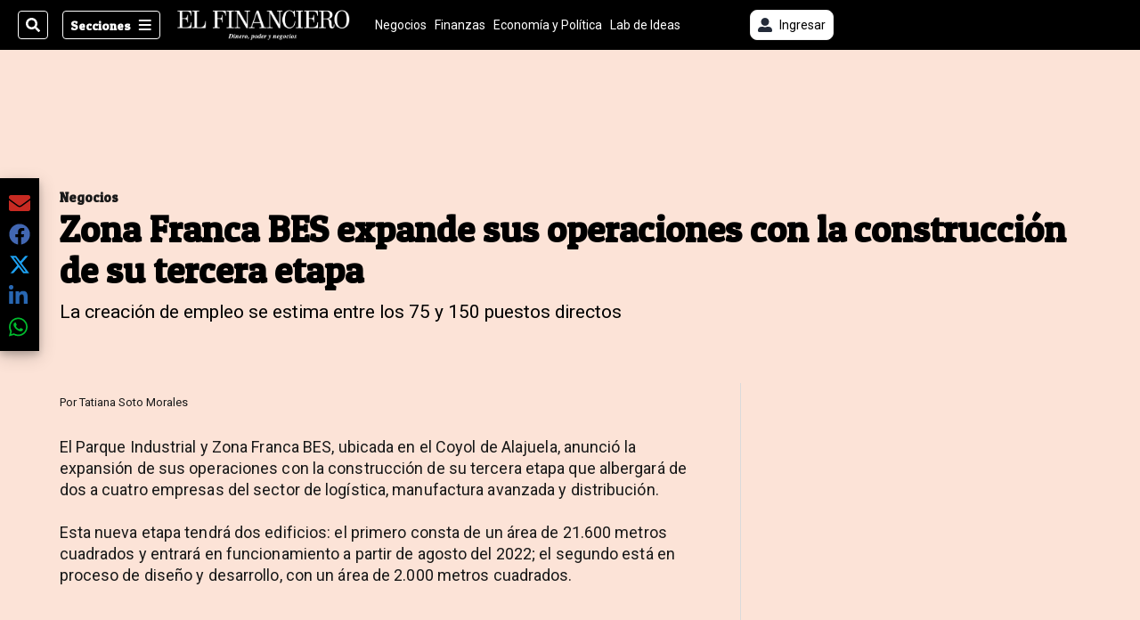

--- FILE ---
content_type: text/html; charset=utf-8
request_url: https://www.elfinancierocr.com/negocios/zona-franca-bes-expande-sus-operaciones-con-la/QX2WY3PV75HR5LJPJUCMDMODFM/story/
body_size: 35118
content:
<!DOCTYPE html><html lang="es"><head><meta name="viewport" content="width=device-width, initial-scale=1"/><meta name="robots" content="max-image-preview:large"/><meta charset="utf-8"/><title>Zona Franca BES expande sus operaciones con la construcción de su tercera etapa | El Financiero</title><meta name="robots" content="max-image-preview:large"/><meta name="description" content="La nueva etapa tendrá dos edificios y la creación de empleo se estima entre los 75 y 150 puestos directos."/><meta name="keywords" content="Zona Franca BES,Costa Rica,Expansión"/><meta property="og:type" content="article"/><meta property="og:url" content="https://www.elfinancierocr.com/negocios/zona-franca-bes-expande-sus-operaciones-con-la/QX2WY3PV75HR5LJPJUCMDMODFM/story/"/><meta property="og:title" content="Zona Franca BES expande sus operaciones con la construcción de su tercera etapa"/><meta property="og:image" content="https://www.elfinancierocr.com/resizer/v2/SDGMC7DLJNFLZO56GDDYY2P6BM.jpg?smart=true&amp;auth=3ad0cd10db7a597d225c10702758087493a8a7af9c6e5995c9ab39f5feb9e5ad&amp;width=1440"/><meta property="og:image:width" content="1200"/><meta property="og:image:height" content="630"/><meta property="og:description" content="La nueva etapa tendrá dos edificios y la creación de empleo se estima entre los 75 y 150 puestos directos."/><meta property="og:site_name" content="El Financiero"/><meta property="twitter:title" content="Zona Franca BES expande sus operaciones con la construcción de su tercera etapa"/><meta property="twitter:url" content="https://www.elfinancierocr.com/negocios/zona-franca-bes-expande-sus-operaciones-con-la/QX2WY3PV75HR5LJPJUCMDMODFM/story/"/><meta property="twitter:image" content="https://www.elfinancierocr.com/resizer/v2/SDGMC7DLJNFLZO56GDDYY2P6BM.jpg?smart=true&amp;auth=3ad0cd10db7a597d225c10702758087493a8a7af9c6e5995c9ab39f5feb9e5ad&amp;width=1440"/><meta property="twitter:card" content="summary_large_image"/><meta property="twitter:description" content="La nueva etapa tendrá dos edificios y la creación de empleo se estima entre los 75 y 150 puestos directos."/><meta property="twitter:site" content="elfinancierocr"/><link rel="canonical" href="https://www.elfinancierocr.com/negocios/zona-franca-bes-expande-sus-operaciones-con-la/QX2WY3PV75HR5LJPJUCMDMODFM/story/"/><script>window.isIE = !!window.MSInputMethodContext && !!document.documentMode;</script><script type="application/javascript" id="polyfill-script">if(!Array.prototype.includes||!(window.Object && window.Object.assign)||!window.Promise||!window.Symbol||!window.fetch){document.write('<script type="application/javascript" src="/pf/dist/engine/polyfill.js?d=702&mxId=00000000" defer=""><\/script>')}</script><script id="fusion-engine-react-script" type="application/javascript" src="/pf/dist/engine/react.js?d=702&amp;mxId=00000000" defer=""></script><script id="fusion-engine-combinations-script" type="application/javascript" src="/pf/dist/components/combinations/default.js?d=702&amp;mxId=00000000" defer=""></script><link id="fusion-output-type-styles" rel="stylesheet" type="text/css" href="/pf/dist/components/output-types/default.css?d=702&amp;mxId=00000000"/><link id="fusion-template-styles" rel="stylesheet" type="text/css" href="/pf/dist/components/combinations/default.css?d=702&amp;mxId=00000000"/><link id="fusion-siteStyles-styles" rel="stylesheet" type="text/css" href="/pf/dist/css/el-financiero.css?d=702&amp;mxId=00000000"/><style data-styled="" data-styled-version="5.3.11">.kuPsYn a{color:#b93461;}/*!sc*/
data-styled.g4[id="heading__StyledHeading-sc-13gesdv-0"]{content:"kuPsYn,"}/*!sc*/
.eboBmv a{color:#b93461;}/*!sc*/
data-styled.g13[id="default__StyledText-sc-oqc75h-0"]{content:"eboBmv,"}/*!sc*/
.cyzHpg{border-bottom:1px solid #b93461;color:#b93461;}/*!sc*/
data-styled.g14[id="default__StyledLink-sc-oqc75h-1"]{content:"cyzHpg,"}/*!sc*/
.igVxVN{min-height:80vh;font-family:'Roboto',Sans-Serif;}/*!sc*/
.igVxVN h1,.igVxVN h2,.igVxVN h3,.igVxVN h4,.igVxVN h5,.igVxVN h6,.igVxVN figcaption,.igVxVN table{font-family:'Patua One',Sans-Serif;}/*!sc*/
.igVxVN .body-paragraph{min-height:45px;}/*!sc*/
.igVxVN .body-paragraph,.igVxVN .interstitial-link,.igVxVN ol,.igVxVN ul,.igVxVN blockquote p,.igVxVN blockquote{font-family:'Roboto',Sans-Serif;}/*!sc*/
data-styled.g15[id="default__ArticleBody-sc-oqc75h-2"]{content:"igVxVN,"}/*!sc*/
.bjaHXq{height:calc(100vh - 56px - 13px);}/*!sc*/
data-styled.g17[id="section-nav__StyledSectionMenuVariableHeight-sc-vf63zj-0"]{content:"bjaHXq,"}/*!sc*/
.fTaEEC{font-family:'Patua One',Sans-Serif;}/*!sc*/
data-styled.g18[id="primary-font__PrimaryFontStyles-sc-1qhygeg-0"]{content:"fTaEEC,"}/*!sc*/
.kjIvYh{color:#fff;}/*!sc*/
.kjIvYh a{color:#fff;}/*!sc*/
data-styled.g19[id="default__ReadableTextNavigationBar-sc-15uibl0-0"]{content:"kjIvYh,"}/*!sc*/
.fUdWIi{font-family:'Patua One',Sans-Serif;background-color:transparent;border-color:#fff;color:#fff;}/*!sc*/
.fUdWIi:hover{color:#fff;}/*!sc*/
data-styled.g20[id="Button__StyledDynamicButton-sc-14a2cac-0"]{content:"fUdWIi,"}/*!sc*/
.fqlNyJ{-webkit-align-items:center;-webkit-box-align:center;-ms-flex-align:center;align-items:center;width:100%;position:-webkit-sticky;position:sticky;top:0;margin-bottom:0;z-index:1;}/*!sc*/
.fqlNyJ .news-theme-navigation-bar{background-color:#000;-webkit-transition:0.5s;transition:0.5s;z-index:9;}/*!sc*/
@media screen and (max-width:768px){.fqlNyJ .news-theme-navigation-bar{height:56px;}}/*!sc*/
@media screen and (min-width:768px){.fqlNyJ .news-theme-navigation-bar{height:56px;}}/*!sc*/
.fqlNyJ .nav-logo img{width:auto;max-width:240px;height:auto;max-height:60px;object-fit:contain;-webkit-transition:0.5s;transition:0.5s;}/*!sc*/
@media screen and (max-width:768px){.fqlNyJ .nav-logo img{max-width:100%;max-height:40px;}}/*!sc*/
@media screen and (min-width:768px){.fqlNyJ .nav-logo img{max-width:200px;max-height:50px;}}/*!sc*/
data-styled.g21[id="default__StyledNav-sc-3h37n7-0"]{content:"fqlNyJ,"}/*!sc*/
.guTArD{z-index:8;}/*!sc*/
@media screen and (max-width:768px){.guTArD{margin-top:56px;}}/*!sc*/
@media screen and (min-width:768px){.guTArD{margin-top:56px;}}/*!sc*/
data-styled.g22[id="default__StyledSectionDrawer-sc-3h37n7-1"]{content:"guTArD,"}/*!sc*/
.cAqNkM{background-color:#b93461;font-family:'Patua One',Sans-Serif;-webkit-transition:fill 0.3s ease;transition:fill 0.3s ease;}/*!sc*/
.cAqNkM:hover,.cAqNkM:active{color:#fff;background-color:#e15c89;}/*!sc*/
data-styled.g25[id="default__Tag-sc-qptgnx-0"]{content:"cAqNkM,"}/*!sc*/
@media (min-width:320px){.gkBmgl{width:100%;}}/*!sc*/
@media (min-width:768px){}/*!sc*/
@media (min-width:1024px){}/*!sc*/
data-styled.g29[id="default__StyledContainer-sc-72shb9-0"]{content:"gkBmgl,"}/*!sc*/
.hjHLff .gnad > div[id^='google_ads_iframe']:not(:empty):before{content:"Publicidad";display:none;}/*!sc*/
.eMlvBo .gnad > div[id^='google_ads_iframe']:not(:empty):before{content:"Publicidad";display:block;}/*!sc*/
data-styled.g30[id="default__StyledAdUnit-sc-1dqdtve-0"]{content:"hjHLff,eMlvBo,"}/*!sc*/
</style><link rel="stylesheet" href="/pf/resources/global/overwrite.css?d=702"/><link rel="icon" type="image/x-icon" href="/pf/resources/el-financiero/favicon.ico?d=702"/><link rel="preconnect" href="https://fonts.googleapis.com" crossorigin="anonymous"/><link rel="preconnect" href="https://fonts.gstatic.com" crossorigin="anonymous"/><link rel="preload" as="style" href="https://fonts.googleapis.com/css2?family=Patua+One&amp;family=Roboto:wght@300;400;500;700;900&amp;display=swap"/><link rel="stylesheet" href="https://fonts.googleapis.com/css2?family=Patua+One&amp;family=Roboto:wght@300;400;500;700;900&amp;display=swap"/><meta name="apple-itunes-app" content="app-id=1357314355"/><script type="text/javascript" data-integration="marfeel">function e(e){var t=!(arguments.length>1&&void 0!==arguments[1])||arguments[1],c=document.createElement("script");c.src=e,t?c.type="module":(c.async=!0,c.type="text/javascript",c.setAttribute("nomodule",""));var n=document.getElementsByTagName("script")[0];n.parentNode.insertBefore(c,n)}function t(t,c,n){var a,o,r;null!==(a=t.marfeel)&&void 0!==a||(t.marfeel={}),null!==(o=(r=t.marfeel).cmd)&&void 0!==o||(r.cmd=[]),t.marfeel.config=n,t.marfeel.config.accountId=c;var i="https://sdk.mrf.io/statics";e("".concat(i,"/marfeel-sdk.js?id=").concat(c),!0),e("".concat(i,"/marfeel-sdk.es5.js?id=").concat(c),!1)}!function(e,c){var n=arguments.length>2&&void 0!==arguments[2]?arguments[2]:{};t(e,c,n)}(window,1459,{} /*config*/);

  console.log("Ejecutando output-type marfeel-piano push1...");
  // Se calcula el customer loyalty de Marfeel
  window.marfeel.cmd.push(['compass', (compass) => {
    compass.getRFV((rfvObj) => {
      console.log("Ejecutando output-type marfeel-piano push2...");
      console.log(rfvObj);

      let mcUserTypeRfv;
      const rfv = typeof rfvObj.rfv !== 'undefined' ? rfvObj.rfv : 1;

      if (rfv <= 1) {
        mcUserTypeRfv = 'new';
      } else if (rfv <= 10) {
        mcUserTypeRfv = 'fly-by';
      } else if (rfv <= 35) {
        mcUserTypeRfv = 'casual';
      } else if (rfv <= 60) {
        mcUserTypeRfv = 'loyal';
      } else {
        mcUserTypeRfv = 'lover';
      }

      console.log("Ejecutando output-type marfeel-piano push3...");
      // Se inicializa Piano y se carga el customer loyalty de Marfeel para ser enviado a Piano-Composer
      window.tp = window.tp || [];
      window.tp.push(['setCustomVariable', 'compassEngagement', mcUserTypeRfv]);
    });
  }]);

</script><script type="text/javascript">var _gnsso = {
          "isAdmin" : "false",
          "environment": "gruponacion",
          "productCode": "ELF",
          "ssoBaseUrl": "https://sso.gruponacion.biz",
          "pianoDomain": "experience.piano.io",
          "pianoAppId": "J7nqeVAZPo",
          "pianoDisableExperience": "",
      };</script><script type="application/ld+json">{"organization":{"name":"El Financiero","alternateName":"Grupo Nacion GN, S.A.","url":"https://www.elfinancierocr.com","sameAs":["https://www.facebook.com/elfinancierocr","https://twitter.com/elfinancierocr"],"logo":{"@type":"ImageObject","url":"https://static.themebuilder.aws.arc.pub/gruponacion/1727472993271.png"},"contactPoint":{"@type":"ContactPoint","telephone":"+506 4107-1717","contactType":"customer service","areaServed":"CR","availableLanguage":"es"}}}</script><script type="text/javascript">let authors = ["Tatiana Soto Morales"],
        _articleTags = ["Zona Franca BES","Costa Rica","Expansión"];
        tp = window.tp || [];
        // Agregamos el tipo de tipo de articulo como un tag
        _articleTags.push("article_metered");
        _articleTags.push(["product_code_ELF"]);
        _articleTags.push(["environment_code_PRO"]);
        _articleTags.push(["content_type_STORY"]);
        tp.push(["setTags", _articleTags]);
        tp.push(["setZone", "Web"]);
        tp.push(["setContentCreated", "2022-06-22T14:51:10.853Z"]);
        if (authors.length > 0) {
          tp.push(["setContentAuthor", authors[0]]);
        }
        tp.push(["setContentSection", "/el-financiero/negocios"]);</script><script type="application/ld+json">{"@context":"https://schema.org/","@type":"NewsArticle","headline":"Zona Franca BES expande sus operaciones con la construcción de su tercera etapa","datePublished":"2022-06-22T14:51:10.853Z","dateModified":"2022-06-22T14:51:12.048Z","image":{"@type":"ImageObject","url":"https://www.elfinancierocr.com/resizer/v2/SDGMC7DLJNFLZO56GDDYY2P6BM.jpg?width=1200&height=900&smart=true&auth=3ad0cd10db7a597d225c10702758087493a8a7af9c6e5995c9ab39f5feb9e5ad","width":1200,"height":900},"identifier":"QX2WY3PV75HR5LJPJUCMDMODFM","description":"La nueva etapa tendrá dos edificios y la creación de empleo se estima entre los 75 y 150 puestos directos.","keywords":"Zona Franca BES,Costa Rica,Expansión","wordcount":479,"isAccessibleForFree":false,"url":"https://www.elfinancierocr.com/negocios/zona-franca-bes-expande-sus-operaciones-con-la/QX2WY3PV75HR5LJPJUCMDMODFM/story/","articleSection":["Negocios","Negocios","El Financiero"],"author":[{"@type":"Person","name":"Tatiana Soto Morales","url":"https://www.elfinancierocr.com/autores/tatiana-soto-morales/"}],"hasPart":{"@type":"WebPageElement","isAccessibleForFree":false,"cssSelector":".article-body-wrapper"},"mainEntityOfPage":{"@type":"WebPage","id":"https://www.elfinancierocr.com/negocios/zona-franca-bes-expande-sus-operaciones-con-la/QX2WY3PV75HR5LJPJUCMDMODFM/story/"},"isPartOf":null,"publisher":{"@type":"Organization","name":"El Financiero","logo":{"@type":"ImageObject","url":"https://static.themebuilder.aws.arc.pub/gruponacion/1727472993271.png"}}}</script><script type="text/javascript">
        window.GN = window.GN || {};
        window.GN.contentDataLayer = {
          "Section": "negocios",
          "Subsection": "",
          "SeoKeywords": "zona franca bes|costa rica|expansión",
          "Author": "|Tatiana Soto Morales|",
          "ContentType": "story",
          "Visibility": "metered",
          "OutputType": "default",
          "DisplayDate": "2022-06-22"
        };

        window.dataLayer = window.dataLayer || [];
        window.dataLayer.push({
          content: window.GN.contentDataLayer
        });
        </script><script>
    (function(w,d,s,l,i){w[l]=w[l]||[];w[l].push({'gtm.start':
      new Date().getTime(),event:'gtm.js'});var f=d.getElementsByTagName(s)[0],
      j=d.createElement(s),dl=l!='dataLayer'?'&l='+l:'';j.async=true;j.src=
      'https://www.googletagmanager.com/gtm.js?id='+i+dl;f.parentNode.insertBefore(j,f);
    })(window,document,'script','dataLayer','GTM-58RCN8');
  </script><link rel="dns-prefetch" href="https://www.googletagmanager.com"/><link rel="dns-prefetch" href="https://www.google-analytics.com"/><link rel="dns-prefetch" href="https://buy.tinypass.com"/><link rel="dns-prefetch" href="https://cdn.tinypass.com"/><link rel="dns-prefetch" href="https://connect.facebook.net"/><script src="https://cdn-clavis-gruponacion-prod.arc-perso.aws.arc.pub/clavis.main.js.gz" defer=""></script><script type="text/javascript">
        if (/Android|iPhone|iPad|iPod/i.test(navigator.userAgent)) {
          if (navigator.userAgent.match(/FBAN|FBAV|Instagram|Twitter/i)) {
            document.cookie = '_pc_gn-in-app-browser=true; expires=Wed, 28 Jan 2026 06:44:02 GMT; path=/;';
            window.tp = window.tp || [];
            window.tp.push(['setCustomVariable', 'in_app_browser_url', window.location.href]);
          }
        }
        </script>
<script>(window.BOOMR_mq=window.BOOMR_mq||[]).push(["addVar",{"rua.upush":"false","rua.cpush":"true","rua.upre":"false","rua.cpre":"true","rua.uprl":"false","rua.cprl":"false","rua.cprf":"false","rua.trans":"SJ-d98c8a2b-f7b4-4d1e-9915-2eac2f2d69e1","rua.cook":"false","rua.ims":"false","rua.ufprl":"false","rua.cfprl":"false","rua.isuxp":"false","rua.texp":"norulematch","rua.ceh":"false","rua.ueh":"false","rua.ieh.st":"0"}]);</script>
                              <script>!function(e){var n="https://s.go-mpulse.net/boomerang/";if("False"=="True")e.BOOMR_config=e.BOOMR_config||{},e.BOOMR_config.PageParams=e.BOOMR_config.PageParams||{},e.BOOMR_config.PageParams.pci=!0,n="https://s2.go-mpulse.net/boomerang/";if(window.BOOMR_API_key="K2F2J-U4J6X-CUK55-UT5LV-F8L4T",function(){function e(){if(!o){var e=document.createElement("script");e.id="boomr-scr-as",e.src=window.BOOMR.url,e.async=!0,i.parentNode.appendChild(e),o=!0}}function t(e){o=!0;var n,t,a,r,d=document,O=window;if(window.BOOMR.snippetMethod=e?"if":"i",t=function(e,n){var t=d.createElement("script");t.id=n||"boomr-if-as",t.src=window.BOOMR.url,BOOMR_lstart=(new Date).getTime(),e=e||d.body,e.appendChild(t)},!window.addEventListener&&window.attachEvent&&navigator.userAgent.match(/MSIE [67]\./))return window.BOOMR.snippetMethod="s",void t(i.parentNode,"boomr-async");a=document.createElement("IFRAME"),a.src="about:blank",a.title="",a.role="presentation",a.loading="eager",r=(a.frameElement||a).style,r.width=0,r.height=0,r.border=0,r.display="none",i.parentNode.appendChild(a);try{O=a.contentWindow,d=O.document.open()}catch(_){n=document.domain,a.src="javascript:var d=document.open();d.domain='"+n+"';void(0);",O=a.contentWindow,d=O.document.open()}if(n)d._boomrl=function(){this.domain=n,t()},d.write("<bo"+"dy onload='document._boomrl();'>");else if(O._boomrl=function(){t()},O.addEventListener)O.addEventListener("load",O._boomrl,!1);else if(O.attachEvent)O.attachEvent("onload",O._boomrl);d.close()}function a(e){window.BOOMR_onload=e&&e.timeStamp||(new Date).getTime()}if(!window.BOOMR||!window.BOOMR.version&&!window.BOOMR.snippetExecuted){window.BOOMR=window.BOOMR||{},window.BOOMR.snippetStart=(new Date).getTime(),window.BOOMR.snippetExecuted=!0,window.BOOMR.snippetVersion=12,window.BOOMR.url=n+"K2F2J-U4J6X-CUK55-UT5LV-F8L4T";var i=document.currentScript||document.getElementsByTagName("script")[0],o=!1,r=document.createElement("link");if(r.relList&&"function"==typeof r.relList.supports&&r.relList.supports("preload")&&"as"in r)window.BOOMR.snippetMethod="p",r.href=window.BOOMR.url,r.rel="preload",r.as="script",r.addEventListener("load",e),r.addEventListener("error",function(){t(!0)}),setTimeout(function(){if(!o)t(!0)},3e3),BOOMR_lstart=(new Date).getTime(),i.parentNode.appendChild(r);else t(!1);if(window.addEventListener)window.addEventListener("load",a,!1);else if(window.attachEvent)window.attachEvent("onload",a)}}(),"".length>0)if(e&&"performance"in e&&e.performance&&"function"==typeof e.performance.setResourceTimingBufferSize)e.performance.setResourceTimingBufferSize();!function(){if(BOOMR=e.BOOMR||{},BOOMR.plugins=BOOMR.plugins||{},!BOOMR.plugins.AK){var n="true"=="true"?1:0,t="",a="clplxxix3t3bk2lry4yq-f-678b54580-clientnsv4-s.akamaihd.net",i="false"=="true"?2:1,o={"ak.v":"39","ak.cp":"1079086","ak.ai":parseInt("642712",10),"ak.ol":"0","ak.cr":8,"ak.ipv":4,"ak.proto":"h2","ak.rid":"194e3bf6","ak.r":42198,"ak.a2":n,"ak.m":"dscr","ak.n":"ff","ak.bpcip":"18.222.187.0","ak.cport":58170,"ak.gh":"23.66.232.13","ak.quicv":"","ak.tlsv":"tls1.3","ak.0rtt":"","ak.0rtt.ed":"","ak.csrc":"-","ak.acc":"","ak.t":"1769064241","ak.ak":"hOBiQwZUYzCg5VSAfCLimQ==0gJTZZWRiapnXozsx512eJdTYdLJk3tDydmpnPDm/mIpHrr/cl7Z5amtoZiiNP12cDm0gbhuaYVhfFs9O3H8PoH25JoL2JWy9zybnuamlwVZzPVIIO/dJct9J6KtLMDzeyZyQFb3+S+r1qyEvyY1hzRcd4xoad0HMcjONUOrnPRpwRCHQ049unLbTHBdIFTacL4FyLvEenl8prAbdbWjL0ytUI0t7d5TdFJVrEfqnKEA0fWqYGKR68S6044CSouUeDK7b4lV0CnH05Wl2G6fhOloyo2GnPKYEQYJofIz/1MNlWGccRjTrGi1YAzkA8iepwt4W6Y0Ssf5cdgAG3w8Vl5uIrRLlBHRaPIyjstIGUTd8j57Fsii6j7S4Yb/qRG5GvFm06Cr70zEgAAFWSIkgcsOgN4J6aOlBVxFnIlFvO0=","ak.pv":"38","ak.dpoabenc":"","ak.tf":i};if(""!==t)o["ak.ruds"]=t;var r={i:!1,av:function(n){var t="http.initiator";if(n&&(!n[t]||"spa_hard"===n[t]))o["ak.feo"]=void 0!==e.aFeoApplied?1:0,BOOMR.addVar(o)},rv:function(){var e=["ak.bpcip","ak.cport","ak.cr","ak.csrc","ak.gh","ak.ipv","ak.m","ak.n","ak.ol","ak.proto","ak.quicv","ak.tlsv","ak.0rtt","ak.0rtt.ed","ak.r","ak.acc","ak.t","ak.tf"];BOOMR.removeVar(e)}};BOOMR.plugins.AK={akVars:o,akDNSPreFetchDomain:a,init:function(){if(!r.i){var e=BOOMR.subscribe;e("before_beacon",r.av,null,null),e("onbeacon",r.rv,null,null),r.i=!0}return this},is_complete:function(){return!0}}}}()}(window);</script></head><body class="body-el-financiero"><noscript><iframe title="gtm" src="https://www.googletagmanager.com/ns.html?id=GTM-58RCN8" height="0" width="0" style="display:none;visibility:hidden"></iframe></noscript><div id="fusion-app" class="layout-section"><div class="b-right-rail"><header class="c-stack b-right-rail__navigation" data-style-direction="vertical" data-style-justification="start" data-style-alignment="unset" data-style-inline="false" data-style-wrap="nowrap"><div class="c-stack b-single-chain" data-style-direction="vertical" data-style-justification="start" data-style-alignment="unset" data-style-inline="false" data-style-wrap="nowrap"><div class="c-stack b-single-chain__children-stack" data-style-direction="vertical" data-style-justification="start" data-style-alignment="unset" data-style-inline="false" data-style-wrap="nowrap"></div></div><nav id="main-nav" class="default__StyledNav-sc-3h37n7-0 fqlNyJ dark" aria-label="Menú de secciones"><div class="news-theme-navigation-container news-theme-navigation-bar logo-left horizontal-links"><div class="nav-left"><div class="nav-components--mobile"><div class="nav-widget"><button aria-label="Secciones" class="Button__StyledDynamicButton-sc-14a2cac-0 fUdWIi xpmedia-button xpmedia-button--small el-financiero  nav-sections-btn" type="button"><svg class="c-icon" width="16" height="16" xmlns="http://www.w3.org/2000/svg" viewBox="0 0 512 512" fill="#fff" aria-hidden="true" focusable="false"><path d="M25 96C25 78.33 39.33 64 57 64H441C458.7 64 473 78.33 473 96C473 113.7 458.7 128 441 128H57C39.33 128 25 113.7 25 96ZM25 256C25 238.3 39.33 224 57 224H441C458.7 224 473 238.3 473 256C473 273.7 458.7 288 441 288H57C39.33 288 25 273.7 25 256ZM441 448H57C39.33 448 25 433.7 25 416C25 398.3 39.33 384 57 384H441C458.7 384 473 398.3 473 416C473 433.7 458.7 448 441 448Z"></path></svg></button></div></div><div class="nav-components--desktop"><div class="nav-widget"><div class="nav-search nav-search-undefined"><div class="gsc-generic-box "><div class="gcse-searchbox-only" data-resultsurl="http://elfinancierocr.com/search/"></div></div><button additionalClassNames="" Size="SMALL" iconType="search" text="Buscar" class="c-button c-button--medium c-button--DEFAULT xpmedia-button xpmedia-button--small el-financiero" type="button"><span><svg class="c-icon" width="24" height="24" xmlns="http://www.w3.org/2000/svg" viewBox="0 0 512 512" fill="currentColor" aria-hidden="true" focusable="false"><path d="M505 442.7L405.3 343c-4.5-4.5-10.6-7-17-7H372c27.6-35.3 44-79.7 44-128C416 93.1 322.9 0 208 0S0 93.1 0 208s93.1 208 208 208c48.3 0 92.7-16.4 128-44v16.3c0 6.4 2.5 12.5 7 17l99.7 99.7c9.4 9.4 24.6 9.4 33.9 0l28.3-28.3c9.4-9.4 9.4-24.6.1-34zM208 336c-70.7 0-128-57.2-128-128 0-70.7 57.2-128 128-128 70.7 0 128 57.2 128 128 0 70.7-57.2 128-128 128z"></path></svg></span></button></div></div><div class="nav-widget"><button aria-label="Secciones" class="Button__StyledDynamicButton-sc-14a2cac-0 fUdWIi xpmedia-button xpmedia-button--small el-financiero  nav-sections-btn" type="button">Secciones<span class="xpmedia-button--right-icon-container"><svg class="c-icon" width="16" height="16" xmlns="http://www.w3.org/2000/svg" viewBox="0 0 512 512" fill="#fff" aria-hidden="true" focusable="false"><path d="M25 96C25 78.33 39.33 64 57 64H441C458.7 64 473 78.33 473 96C473 113.7 458.7 128 441 128H57C39.33 128 25 113.7 25 96ZM25 256C25 238.3 39.33 224 57 224H441C458.7 224 473 238.3 473 256C473 273.7 458.7 288 441 288H57C39.33 288 25 273.7 25 256ZM441 448H57C39.33 448 25 433.7 25 416C25 398.3 39.33 384 57 384H441C458.7 384 473 398.3 473 416C473 433.7 458.7 448 441 448Z"></path></svg></span></button></div></div></div><div class="nav-logo nav-logo-left "><a href="/" title="El Financiero logo"><img src="https://static.themebuilder.aws.arc.pub/gruponacion/1727472993271.png" alt="El Financiero logo" loading="eager" width="200" height="50" style="width:200px;height:50px;display:block"/></a></div><nav color="#fff" class="default__ReadableTextNavigationBar-sc-15uibl0-0 kjIvYh horizontal-links-bar" aria-label="Mejores enlaces"><span class="primary-font__PrimaryFontStyles-sc-1qhygeg-0 fTaEEC horizontal-links-menu">    <a href="/negocios/">Negocios</a></span><span class="primary-font__PrimaryFontStyles-sc-1qhygeg-0 fTaEEC horizontal-links-menu">    <a href="/finanzas/">Finanzas</a></span><span class="primary-font__PrimaryFontStyles-sc-1qhygeg-0 fTaEEC horizontal-links-menu">    <a href="/economia-y-politica/">Economía y Política</a></span><span class="primary-font__PrimaryFontStyles-sc-1qhygeg-0 fTaEEC horizontal-links-menu">    <a href="/lab-de-ideas/">Lab de Ideas</a></span><span class="primary-font__PrimaryFontStyles-sc-1qhygeg-0 fTaEEC horizontal-links-menu">    <a href="/emprender/">Emprender</a></span><span class="primary-font__PrimaryFontStyles-sc-1qhygeg-0 fTaEEC horizontal-links-menu">    <a href="/tecnologia/">Tecnología</a></span><span class="primary-font__PrimaryFontStyles-sc-1qhygeg-0 fTaEEC horizontal-links-menu">    <a href="/estilo-de-vida/">Estilo de vida</a></span><span class="primary-font__PrimaryFontStyles-sc-1qhygeg-0 fTaEEC horizontal-links-menu">    <a href="http://www.elfinancierocr.com/boletines/" target="_blank" rel="noopener noreferrer">Boletines<span class="sr-only">(Opens in new window)</span></a></span><span class="primary-font__PrimaryFontStyles-sc-1qhygeg-0 fTaEEC horizontal-links-menu">    <a href="https://elfinancierocr.com/suscripcion-digital/" target="_blank" rel="noopener noreferrer">Planes de suscripción <span class="sr-only">(Opens in new window)</span></a></span></nav><div class="nav-right"><div class="nav-components--mobile"><div class="nav-widget"><div class="flex_align-items-center"><button class="flex_justify-center border border_all border_solid border_color_gray border_radius_all_8 font_xs color_black color_background_white margin-xs-all padding-xs-all"><svg class="c-icon" width="16" height="16" xmlns="http://www.w3.org/2000/svg" viewBox="0 0 512 512" fill="currentColor" aria-hidden="true" focusable="false"><path d="M256 288c79.5 0 144-64.5 144-144S335.5 0 256 0 112 64.5 112 144s64.5 144 144 144zm128 32h-55.1c-22.2 10.2-46.9 16-72.9 16s-50.6-5.8-72.9-16H128C57.3 320 0 377.3 0 448v16c0 26.5 21.5 48 48 48h416c26.5 0 48-21.5 48-48v-16c0-70.7-57.3-128-128-128z"></path></svg><span class="margin-xs-left">Ingresar</span></button></div></div></div><div class="nav-components--desktop"><div class="nav-widget"><div class="flex_align-items-center"><button class="flex_justify-center border border_all border_solid border_color_gray border_radius_all_8 font_xs color_black color_background_white margin-xs-all padding-xs-all"><svg class="c-icon" width="16" height="16" xmlns="http://www.w3.org/2000/svg" viewBox="0 0 512 512" fill="currentColor" aria-hidden="true" focusable="false"><path d="M256 288c79.5 0 144-64.5 144-144S335.5 0 256 0 112 64.5 112 144s64.5 144 144 144zm128 32h-55.1c-22.2 10.2-46.9 16-72.9 16s-50.6-5.8-72.9-16H128C57.3 320 0 377.3 0 448v16c0 26.5 21.5 48 48 48h416c26.5 0 48-21.5 48-48v-16c0-70.7-57.3-128-128-128z"></path></svg><span class="margin-xs-left">Ingresar</span></button></div></div><div class="nav-widget"><div id="fusion-static-enter:html-block-f0fGKgGok0Pv1Gr-0-1-1" style="display:none" data-fusion-component="html-block-f0fGKgGok0Pv1Gr-0-1-1"></div><div><div style="width: 300px;" id="greenOfferHorizontal"></div></div><div id="fusion-static-exit:html-block-f0fGKgGok0Pv1Gr-0-1-1" style="display:none" data-fusion-component="html-block-f0fGKgGok0Pv1Gr-0-1-1"></div></div></div></div></div><div id="nav-sections" class="default__StyledSectionDrawer-sc-3h37n7-1 guTArD nav-sections closed"><div class="inner-drawer-nav" style="z-index:10"><div class="nav-menu"><div class="nav-components--mobile"><div class="nav-widget"><div class="nav-search nav-search-undefined"><div class="gsc-generic-box sections"><div class="gcse-searchbox-only" data-resultsurl="http://elfinancierocr.com/search/"></div></div></div></div></div><div class="nav-components--desktop"><div class="nav-widget"></div></div></div><ul class="section-nav__StyledSectionMenuVariableHeight-sc-vf63zj-0 bjaHXq section-menu"><li class="section-item"><a href="https://www.elfinancierocr.com/etiqueta/elecciones-2026/" target="_blank" rel="noopener noreferrer" tabindex="-1">Elecciones 2026<span class="sr-only">(Se abre en una nueva ventana)</span></a></li><li class="section-item"><a href="https://www.elfinancierocr.com/mis-beneficios/" target="_blank" rel="noopener noreferrer" tabindex="-1">Exclusivo para suscriptores<span class="sr-only">(Se abre en una nueva ventana)</span></a></li><li class="section-item"><a href="https://www.elfinancierocr.com/suscripcion-digital/" target="_blank" rel="noopener noreferrer" tabindex="-1">Planes de suscripción<span class="sr-only">(Se abre en una nueva ventana)</span></a></li><li class="section-item"><a href="https://www.elfinancierocr.com/especiales/" target="_blank" rel="noopener noreferrer" tabindex="-1">Especiales<span class="sr-only">(Se abre en una nueva ventana)</span></a></li><li class="section-item"><a href="http://www.elfinancierocr.com/boletines/" target="_blank" rel="noopener noreferrer" tabindex="-1">Boletines<span class="sr-only">(Se abre en una nueva ventana)</span></a></li><li class="section-item"><a href="/finanzas/" tabindex="-1">Finanzas</a></li><li class="section-item"><a href="/economia-y-politica/" tabindex="-1">Economía y Política</a></li><li class="section-item"><div class="subsection-anchor "><a href="/negocios/" tabindex="-1">Negocios</a><button type="button" class="submenu-caret" aria-expanded="false" aria-label="Mostrar Negocios subsecciones" aria-controls="header_sub_section_negocios" tabindex="-1"><svg class="c-icon" width="20" height="20" xmlns="http://www.w3.org/2000/svg" viewBox="0 0 512 512" fill="currentColor" aria-hidden="true" focusable="false"><path d="M416 256C416 264.188 412.875 272.38 406.625 278.62L214.625 470.62C202.125 483.12 181.875 483.12 169.375 470.62C156.875 458.12 156.875 437.87 169.375 425.37L338.8 256L169.4 86.6C156.9 74.1 156.9 53.85 169.4 41.35C181.9 28.85 202.15 28.85 214.65 41.35L406.65 233.35C412.9 239.6 416 247.8 416 256Z"></path></svg></button></div><div class="subsection-container "><ul class="subsection-menu" id="header_sub_section_negocios"><li class="subsection-item"><a href="/negocios/empleo-costa-rica/" tabindex="-1">Empleo Costa Rica</a></li></ul></div></li><li class="section-item"><a href="/lab-de-ideas/" tabindex="-1">Lab de Ideas</a></li><li class="section-item"><a href="/tecnologia/" tabindex="-1">Tecnología</a></li><li class="section-item"><a href="/estilo-de-vida/" tabindex="-1">Estilo de vida</a></li><li class="section-item"><a href="/internacionales/" tabindex="-1">Internacionales</a></li><li class="section-item"><a href="/emprender/" tabindex="-1">Emprender</a></li><li class="section-item"><a href="/foros/" tabindex="-1">Foros</a></li><li class="section-item"><a href="/podcast/" tabindex="-1">Podcasts</a></li><li class="section-item"><a href="/opinion/" tabindex="-1">Opinión</a></li><li class="section-item"><div class="subsection-anchor "><a href="/videos/" tabindex="-1">Videos</a><button type="button" class="submenu-caret" aria-expanded="false" aria-label="Mostrar Videos subsecciones" aria-controls="header_sub_section_videos" tabindex="-1"><svg class="c-icon" width="20" height="20" xmlns="http://www.w3.org/2000/svg" viewBox="0 0 512 512" fill="currentColor" aria-hidden="true" focusable="false"><path d="M416 256C416 264.188 412.875 272.38 406.625 278.62L214.625 470.62C202.125 483.12 181.875 483.12 169.375 470.62C156.875 458.12 156.875 437.87 169.375 425.37L338.8 256L169.4 86.6C156.9 74.1 156.9 53.85 169.4 41.35C181.9 28.85 202.15 28.85 214.65 41.35L406.65 233.35C412.9 239.6 416 247.8 416 256Z"></path></svg></button></div><div class="subsection-container "><ul class="subsection-menu" id="header_sub_section_videos"><li class="subsection-item"><a href="/videos/negocios/" tabindex="-1">Negocios</a></li><li class="subsection-item"><a href="/videos/finanzas/" tabindex="-1">Finanzas</a></li><li class="subsection-item"><a href="/videos/tecnologia/" tabindex="-1">Tecnología</a></li><li class="subsection-item"><a href="/videos/pymes/" tabindex="-1">Pymes</a></li><li class="subsection-item"><a href="/videos/economia-y-politica/" tabindex="-1">Economía y Política</a></li></ul></div></li><li class="section-item"><a href="https://lanacioncostarica.pressreader.com/" target="_blank" rel="noopener noreferrer" tabindex="-1">Edición Impresa<span class="sr-only">(Se abre en una nueva ventana)</span></a></li><li class="section-item"><div class="subsection-anchor "><a href="/brandvoice/" tabindex="-1">Brandvoice</a><button type="button" class="submenu-caret" aria-expanded="false" aria-label="Mostrar Brandvoice subsecciones" aria-controls="header_sub_section_brandvoice" tabindex="-1"><svg class="c-icon" width="20" height="20" xmlns="http://www.w3.org/2000/svg" viewBox="0 0 512 512" fill="currentColor" aria-hidden="true" focusable="false"><path d="M416 256C416 264.188 412.875 272.38 406.625 278.62L214.625 470.62C202.125 483.12 181.875 483.12 169.375 470.62C156.875 458.12 156.875 437.87 169.375 425.37L338.8 256L169.4 86.6C156.9 74.1 156.9 53.85 169.4 41.35C181.9 28.85 202.15 28.85 214.65 41.35L406.65 233.35C412.9 239.6 416 247.8 416 256Z"></path></svg></button></div><div class="subsection-container "><ul class="subsection-menu" id="header_sub_section_brandvoice"><li class="subsection-item"><a href="/brandvoice/ecosistema/" tabindex="-1">Ecosistema</a></li><li class="subsection-item"><a href="/brandvoice/estrategia/" tabindex="-1">Estrategia</a></li><li class="subsection-item"><a href="/brandvoice/trends/" tabindex="-1">Trends</a></li><li class="subsection-item"><a href="/brandvoice/movilidad/" tabindex="-1">Movilidad</a></li><li class="subsection-item"><a href="/brandvoice/foros/" tabindex="-1">Foros</a></li></ul></div></li><li class="section-item"><div class="subsection-anchor "><a href="/blogs/" tabindex="-1">Blogs</a><button type="button" class="submenu-caret" aria-expanded="false" aria-label="Mostrar Blogs subsecciones" aria-controls="header_sub_section_blogs" tabindex="-1"><svg class="c-icon" width="20" height="20" xmlns="http://www.w3.org/2000/svg" viewBox="0 0 512 512" fill="currentColor" aria-hidden="true" focusable="false"><path d="M416 256C416 264.188 412.875 272.38 406.625 278.62L214.625 470.62C202.125 483.12 181.875 483.12 169.375 470.62C156.875 458.12 156.875 437.87 169.375 425.37L338.8 256L169.4 86.6C156.9 74.1 156.9 53.85 169.4 41.35C181.9 28.85 202.15 28.85 214.65 41.35L406.65 233.35C412.9 239.6 416 247.8 416 256Z"></path></svg></button></div><div class="subsection-container "><ul class="subsection-menu" id="header_sub_section_blogs"><li class="subsection-item"><a href="/blogs/la-ruta-hacia-el-liderazgo/" tabindex="-1">La ruta hacia el liderazgo</a></li><li class="subsection-item"><a href="/blogs/la-riqueza-de-las-naciones/" tabindex="-1">La riqueza de las naciones</a></li><li class="subsection-item"><a href="/blogs/la-milla-extra/" tabindex="-1">La milla extra</a></li><li class="subsection-item"><a href="/blogs/inspirando-personas-perfeccionando-lideres/" tabindex="-1">Inspirando personas, perfeccionando líderes</a></li><li class="subsection-item"><a href="/blogs/tributario-cr/" tabindex="-1">#TributarioCR</a></li><li class="subsection-item"><a href="/blogs/la-ley-de-murphy/" tabindex="-1">La ley de Murphy</a></li><li class="subsection-item"><a href="/blogs/reflexiones/" tabindex="-1">Reflexiones</a></li><li class="subsection-item"><a href="/blogs/razones-de-peso/" tabindex="-1">Razones de peso</a></li><li class="subsection-item"><a href="/blogs/el-valor-de-su-patrimonio/" tabindex="-1">El valor de su patrimonio</a></li></ul></div></li><li class="section-menu--bottom-placeholder"></li></ul></div></div></nav><div class="ts-share-bar-black"><button id="article-share-email" aria-label="Share current article via email" type="button" class="ts-share-bar-black__button" data-click-category="Sharebar" data-click-action="email Share - bottom" data-click-label="/negocios/zona-franca-bes-expande-sus-operaciones-con-la/QX2WY3PV75HR5LJPJUCMDMODFM/story/"><svg style="fill:#C72A22" class="c-icon" width="48" height="48" xmlns="http://www.w3.org/2000/svg" viewBox="0 0 512 512" fill="#C72A22" aria-hidden="true" focusable="false"><path d="M502.3 190.8c3.9-3.1 9.7-.2 9.7 4.7V400c0 26.5-21.5 48-48 48H48c-26.5 0-48-21.5-48-48V195.6c0-5 5.7-7.8 9.7-4.7 22.4 17.4 52.1 39.5 154.1 113.6 21.1 15.4 56.7 47.8 92.2 47.6 35.7.3 72-32.8 92.3-47.6 102-74.1 131.6-96.3 154-113.7zM256 320c23.2.4 56.6-29.2 73.4-41.4 132.7-96.3 142.8-104.7 173.4-128.7 5.8-4.5 9.2-11.5 9.2-18.9v-19c0-26.5-21.5-48-48-48H48C21.5 64 0 85.5 0 112v19c0 7.4 3.4 14.3 9.2 18.9 30.6 23.9 40.7 32.4 173.4 128.7 16.8 12.2 50.2 41.8 73.4 41.4z"></path></svg></button><button id="article-share-facebook" aria-label="Share current article via facebook" type="button" class="ts-share-bar-black__button" data-click-category="Sharebar" data-click-action="facebook Share - bottom" data-click-label="/negocios/zona-franca-bes-expande-sus-operaciones-con-la/QX2WY3PV75HR5LJPJUCMDMODFM/story/"><svg style="fill:#4267B2" class="c-icon" width="48" height="48" xmlns="http://www.w3.org/2000/svg" viewBox="0 0 512 512" fill="#4267B2" aria-hidden="true" focusable="false"><path d="M504 256C504 119 393 8 256 8S8 119 8 256c0 123.78 90.69 226.38 209.25 245V327.69h-63V256h63v-54.64c0-62.15 37-96.48 93.67-96.48 27.14 0 55.52 4.84 55.52 4.84v61h-31.28c-30.8 0-40.41 19.12-40.41 38.73V256h68.78l-11 71.69h-57.78V501C413.31 482.38 504 379.78 504 256z"></path></svg></button><button id="article-share-twitter" aria-label="Share current article via twitter" type="button" class="ts-share-bar-black__button" data-click-category="Sharebar" data-click-action="twitter Share - bottom" data-click-label="/negocios/zona-franca-bes-expande-sus-operaciones-con-la/QX2WY3PV75HR5LJPJUCMDMODFM/story/"><svg style="fill:#1DA1F2" class="c-icon" width="48" height="48" xmlns="http://www.w3.org/2000/svg" viewBox="0 0 512 512" fill="#1DA1F2" aria-hidden="true" focusable="false"><path d="M389.2 48h70.6L305.6 224.2 487 464H345L233.7 318.6 106.5 464H35.8L200.7 275.5 26.8 48H172.4L272.9 180.9 389.2 48zM364.4 421.8h39.1L151.1 88h-42L364.4 421.8z"></path></svg></button><button id="article-share-linkedIn" aria-label="Share current article via linkedIn" type="button" class="ts-share-bar-black__button" data-click-category="Sharebar" data-click-action="linkedIn Share - bottom" data-click-label="/negocios/zona-franca-bes-expande-sus-operaciones-con-la/QX2WY3PV75HR5LJPJUCMDMODFM/story/"><svg style="fill:#2867B2" class="c-icon" width="48" height="48" xmlns="http://www.w3.org/2000/svg" viewBox="0 0 512 512" fill="#2867B2" aria-hidden="true" focusable="false"><path d="M100.28 448H7.4V148.9h92.88zM53.79 108.1C24.09 108.1 0 83.5 0 53.8a53.79 53.79 0 0 1 107.58 0c0 29.7-24.1 54.3-53.79 54.3zM447.9 448h-92.68V302.4c0-34.7-.7-79.2-48.29-79.2-48.29 0-55.69 37.7-55.69 76.7V448h-92.78V148.9h89.08v40.8h1.3c12.4-23.5 42.69-48.3 87.88-48.3 94 0 111.28 61.9 111.28 142.3V448z"></path></svg></button><button id="article-share-whatsApp" aria-label="Share current article via whatsApp" type="button" class="ts-share-bar-black__button" data-click-category="Sharebar" data-click-action="whatsApp Share - bottom" data-click-label="/negocios/zona-franca-bes-expande-sus-operaciones-con-la/QX2WY3PV75HR5LJPJUCMDMODFM/story/"><svg style="fill:#00BB2D" class="c-icon" width="48" height="48" xmlns="http://www.w3.org/2000/svg" viewBox="0 0 512 512" fill="#00BB2D" aria-hidden="true" focusable="false"><path d="M380.9 97.1C339 55.1 283.2 32 223.9 32c-122.4 0-222 99.6-222 222 0 39.1 10.2 77.3 29.6 111L0 480l117.7-30.9c32.4 17.7 68.9 27 106.1 27h.1c122.3 0 224.1-99.6 224.1-222 0-59.3-25.2-115-67.1-157zm-157 341.6c-33.2 0-65.7-8.9-94-25.7l-6.7-4-69.8 18.3L72 359.2l-4.4-7c-18.5-29.4-28.2-63.3-28.2-98.2 0-101.7 82.8-184.5 184.6-184.5 49.3 0 95.6 19.2 130.4 54.1 34.8 34.9 56.2 81.2 56.1 130.5 0 101.8-84.9 184.6-186.6 184.6zm101.2-138.2c-5.5-2.8-32.8-16.2-37.9-18-5.1-1.9-8.8-2.8-12.5 2.8-3.7 5.6-14.3 18-17.6 21.8-3.2 3.7-6.5 4.2-12 1.4-32.6-16.3-54-29.1-75.5-66-5.7-9.8 5.7-9.1 16.3-30.3 1.8-3.7.9-6.9-.5-9.7-1.4-2.8-12.5-30.1-17.1-41.2-4.5-10.8-9.1-9.3-12.5-9.5-3.2-.2-6.9-.2-10.6-.2-3.7 0-9.7 1.4-14.8 6.9-5.1 5.6-19.4 19-19.4 46.3 0 27.3 19.9 53.7 22.6 57.4 2.8 3.7 39.1 59.7 94.8 83.8 35.2 15.2 49 16.5 66.6 13.9 10.7-1.6 32.8-13.4 37.4-26.4 4.6-13 4.6-24.1 3.2-26.4-1.3-2.5-5-3.9-10.5-6.6z"></path></svg></button></div><div class="c-stack b-single-chain" data-style-direction="vertical" data-style-justification="start" data-style-alignment="unset" data-style-inline="false" data-style-wrap="nowrap"><div class="c-stack b-single-chain__children-stack" data-style-direction="vertical" data-style-justification="start" data-style-alignment="unset" data-style-inline="false" data-style-wrap="nowrap"><div id="gnad-feature-ElFinanciero_Web-ITT" class="default__StyledAdUnit-sc-1dqdtve-0 hjHLff dfp-container sin-padding"><div class="gnad-container vertical-centered"><div data-test-id="adslot-ElFinanciero_Web-ITT" id="gnad-f0fJfxlwIlui7PM-1-0-0-a5c0eb62e9e6f" class="gnad ad-ElFinanciero_Web-ITT ad-undefined ad-all"></div></div></div><div id="gnad-feature-floating" class="default__StyledAdUnit-sc-1dqdtve-0 hjHLff dfp-container sin-padding" data-width="1" data-height="1"><div class="gnad-container vertical-centered"><div data-test-id="adslot-floating" id="gnad-f0ftltAF9x8k7dN-1-0-2-39f010220eb99" class="gnad ad-floating ad-1 ad-all"></div></div></div><div id="gnad-feature-bottom-anchor" class="default__StyledAdUnit-sc-1dqdtve-0 hjHLff dfp-container sin-padding"><div class="gnad-container vertical-centered"><div data-test-id="adslot-bottom-anchor" id="gnad-f0fuVRwu5c097ap-1-0-3-1e10879c34195b" class="gnad ad-bottom-anchor ad-undefined ad-all" style="width:auto"></div></div></div></div></div></header><section role="main" id="main" tabindex="-1" class="b-right-rail__main"><div class="c-stack b-right-rail__full-width-1" data-style-direction="vertical" data-style-justification="start" data-style-alignment="unset" data-style-inline="false" data-style-wrap="nowrap"><div id="gnad-feature-top1" class="default__StyledAdUnit-sc-1dqdtve-0 eMlvBo dfp-container con-padding" data-width="728" data-height="90"><div class="gnad-container vertical-centered"><div data-test-id="adslot-top1" id="gnad-f0fUEFPZOzZS4bq-1b493b5b1836fb" class="gnad ad-top1 ad-90 ad-all" style="width:auto;height:90px"></div></div></div><a class="c-overline b-overline" href="/negocios/">Negocios</a><h1 class="b-headline">Zona Franca BES expande sus operaciones con la construcción de su tercera etapa</h1><h2 class="c-heading b-subheadline">La creación de empleo se estima entre los 75 y 150 puestos directos</h2><section class="horizontal-grid-chain"><div class="horizontal-grid-chain__container"><div></div><div id="textToAudioBtn" style="visibility:visible" class="texttoaudiobtn"><style>.ra-button {padding: .3em .9em; border-radius: .25em; background: linear-gradient(#fff, #efefef); box-shadow: 0 1px .2em gray; display: inline-flex; align-items: center; cursor: pointer;margin-bottom: 9px;margin-left:4px;} .ra-button img {height: 1em; margin: 0 .5em 0 0;width: 1em;}</style> <div id="ra-player" data-skin="https://assets.readaloudwidget.com/embed/skins/default"><div class="ra-button" onclick="readAloud(document.getElementById('ra-audio'), document.getElementById('ra-player'))"><img src="https://www.nacion.com/gnfactory/especiales/2023/headphones-1.svg" alt="Escuchar"/ height="1em;" width="1em;">Escuchar</div></div> <audio id="ra-audio" data-lang="es-MX" data-voice="Amazon Mia" data-key="99743fa6a796bc54146d3765d5612cf9"></audio> <script>function readAloud(e,n){var s="https://assets.readaloudwidget.com/embed/";/iPad|iPhone|iPod/.test(navigator.userAgent)&&(e.src=s+"sound/silence.mp3",e.play(),"undefined"!=typeof speechSynthesis&&speechSynthesis.speak(new SpeechSynthesisUtterance(" ")));var t=document.createElement("script");t.onload=function(){readAloudInit(e,n)},t.src=s+"js/readaloud.min.js",document.head.appendChild(t)}</script></div></div></section></div><div class="c-grid b-right-rail__rail-container"><div class="c-stack b-right-rail__main-interior-item" data-style-direction="vertical" data-style-justification="start" data-style-alignment="unset" data-style-inline="false" data-style-wrap="nowrap"><div class="c-attribution b-byline"><span class="b-byline__by">Por</span> <span class="b-byline__names"><a class="c-link" href="/autores/tatiana-soto-morales/">Tatiana Soto Morales</a></span></div><time as="time" class="c-date b-date" dateTime="2022-06-22T14:51:10.853Z">22 de junio 2022, 08:51 a. m.</time><div class="default__StyledContainer-sc-72shb9-0 gkBmgl"><div id="piano-inline-register"></div></div><article class="default__ArticleBody-sc-oqc75h-2 igVxVN article-body-wrapper"><p class="default__StyledText-sc-oqc75h-0 eboBmv body-paragraph">El Parque Industrial y Zona Franca BES, ubicada en el Coyol de Alajuela, anunció la expansión de sus operaciones con la construcción de su tercera etapa que albergará de dos a cuatro empresas del sector de logística, manufactura avanzada y distribución.</p><div class="default__StyledContainer-sc-72shb9-0 gkBmgl"><div id="piano-inline"></div></div><div id="inline-container" class="default__DivComponent-sc-oqc75h-3 kjNKPV"></div><div class="skeleton-loader post"><div class="left-col"><div class="avatar"><span class="avatar-skeleton" aria-live="polite" aria-busy="true"><span class="react-loading-skeleton" style="height:100%">‌</span><br/></span></div><div class="user-name"><span class="avatar-skeleton" aria-live="polite" aria-busy="true"><span class="react-loading-skeleton" style="height:60%">‌</span><br/></span></div></div><div class="right-col"><h3><span aria-live="polite" aria-busy="true"><span class="react-loading-skeleton">‌</span><br/></span></h3><p><span aria-live="polite" aria-busy="true"><span class="react-loading-skeleton" style="width:90%;height:25px">‌</span><br/><span class="react-loading-skeleton" style="width:90%;height:25px">‌</span><br/></span></p><p><span aria-live="polite" aria-busy="true"><span class="react-loading-skeleton" style="width:80%;height:25px">‌</span><br/></span></p><p><span aria-live="polite" aria-busy="true"><span class="react-loading-skeleton">‌</span><br/></span></p></div></div><div class="default__DivComponent-sc-oqc75h-3 kjNKPV article-body-wrapper__styled" style="display:block;height:172px;opacity:0;user-select:none;visibility:hidden"><p class="default__StyledText-sc-oqc75h-0 eboBmv body-paragraph">Esta nueva etapa tendrá dos edificios: el primero consta de un área de 21.600 metros cuadrados y entrará en funcionamiento a partir de agosto del 2022; el segundo está en proceso de diseño y desarrollo, con un área de 2.000 metros cuadrados.</p><div id="gnad-feature-box2" class="default__StyledAdUnit-sc-1dqdtve-0 eMlvBo dfp-container con-padding " data-width="300" data-height="250"><div class="gnad-container vertical-centered"><div data-test-id="adslot-box2" id="gnad-f0fKMFKLIKC09Xw-55ba6c63942b" class="gnad ad-box2 ad-250 ad-all" style="width:auto;height:250px"></div></div></div><p class="interstitial-link block-margin-bottom" style="min-height:20px;display:inline-block"><span class="article-interstitial">LEA MÁS: </span><a target="_blank" href="https://www.elfinancierocr.com/negocios/empresas-de-zona-franca-enfrentaran-una-barrera/XEYOUGXHKNCLTBEZH5RNV567OI/story/" aria-label="Abrir historia relacionada" class="default__StyledLink-sc-oqc75h-1 cyzHpg">Empresas de Zona Franca enfrentarán una barrera para el teletrabajo después de la pandemia</a></p><p class="default__StyledText-sc-oqc75h-0 eboBmv body-paragraph">Esta zona franca anunció que con el desarrollo de esta tercera etapa, que cumple con estándares internacionales, tendrán espacios modernos con múltiples andenes, iluminación natural y parqueos para contenedores y vehículos.</p><div id="gnad-feature-billboard1" class="default__StyledAdUnit-sc-1dqdtve-0 eMlvBo dfp-container con-padding-movil" data-width="728" data-height="90"><div class="gnad-container vertical-centered"><div data-test-id="adslot-billboard1" id="gnad-f0fRoI72FJbn6x3-12a5b022ec2d11" class="gnad ad-billboard1 ad-90 ad-mobile" style="width:auto;height:90px"></div></div></div><div id="fusion-static-enter:html-block-f0fYEDU7l82oeJ" style="display:none" data-fusion-component="html-block-f0fYEDU7l82oeJ"></div><div><div id="mgid-slot-2">
<div data-type="_mgwidget" data-widget-id="1920015"></div>
</div></div><div id="fusion-static-exit:html-block-f0fYEDU7l82oeJ" style="display:none" data-fusion-component="html-block-f0fYEDU7l82oeJ"></div><p class="default__StyledText-sc-oqc75h-0 eboBmv body-paragraph">“La implementación de esta expansión beneficia tanto al Parque como a sus inquilinos con sinergias de consolidación, crecimiento y eficiencia que se materializan en menores costos de operación y mejor imagen ante los usuarios. En Parque Industrial y Zona Franca BES la flexibilidad, el empeño y la excelencia con la que trabajamos, permite que los negocios se destaquen y estén entre los mejores del país”, indicó Roberto de Bedout, Gerente General de Parque Industrial y Zona Franca BES.</p><p class="interstitial-link block-margin-bottom" style="min-height:20px;display:inline-block"><span class="article-interstitial">LEA MÁS: </span><a target="_blank" href="https://www.elfinancierocr.com/negocios/zonas-francas-fuera-de-la-gam-estan-en-aumento-y/BVJZDJTK5VF63FZPDUOP4VLGEE/story/" aria-label="Abrir historia relacionada" class="default__StyledLink-sc-oqc75h-1 cyzHpg">Zonas francas fuera de la GAM están en aumento y nueva ley impulsaría aún más al sector</a></p><p class="default__StyledText-sc-oqc75h-0 eboBmv body-paragraph">Con la tercera etapa la creación de empleo se estima entre los 75 y 150 puestos directos. Además, esta zona franca es una de las áreas de negocios “más fuertes del Grupo Montecristo”, la cual cuenta con certificaciones de Bandera Azul, Esencial Costa Rica y forma parte del programa de Reciclaje con Ecoins.</p><figure class="c-media-item article-body-image-container"><picture style="padding-bottom:75.00%;height:0;overflow:hidden;display:block"><img decoding="async" data-chromatic="ignore" alt="" class="c-image" loading="lazy" src="https://www.elfinancierocr.com/resizer/v2/7PGIMPXYUVAPTO2KLKQV7YRFGA.jpg?smart=true&amp;auth=946c4ac9b4c76be23a489b11890d0c0ebe8bc34a78f26e9c44108571ee8624e1&amp;width=4000&amp;height=3000" srcSet="https://www.elfinancierocr.com/resizer/v2/7PGIMPXYUVAPTO2KLKQV7YRFGA.jpg?smart=true&amp;auth=946c4ac9b4c76be23a489b11890d0c0ebe8bc34a78f26e9c44108571ee8624e1&amp;width=768&amp;height=576 768w, https://www.elfinancierocr.com/resizer/v2/7PGIMPXYUVAPTO2KLKQV7YRFGA.jpg?smart=true&amp;auth=946c4ac9b4c76be23a489b11890d0c0ebe8bc34a78f26e9c44108571ee8624e1&amp;width=1024&amp;height=768 1024w, https://www.elfinancierocr.com/resizer/v2/7PGIMPXYUVAPTO2KLKQV7YRFGA.jpg?smart=true&amp;auth=946c4ac9b4c76be23a489b11890d0c0ebe8bc34a78f26e9c44108571ee8624e1&amp;width=1440&amp;height=1080 1440w" width="4000" height="3000"/></picture><figcaption class="c-media-item__fig-caption"><span class="c-media-item__caption">La tercera etapa tendrá una expansión de un área total de 23.600 metros cuadrados. </span><span class="c-media-item__credit">(Foto: cortesía Zona Franca BES) </span></figcaption></figure><p class="default__StyledText-sc-oqc75h-0 eboBmv body-paragraph">“Para nosotros, en Grupo Montecristo esta expansión representa muchos beneficios, tales como consolidación y compromiso con las distintas comunidades donde operamos. Con el Parque Industrial y Zona Franca BES, continuamos implementando estrategias de alto impacto social y ambiental que permita a los inquilinos desempeñarse en un ambiente sano pero sobre todo comprometido con esa huella sostenible que nos identifica como organización”, enfatizó Mónica Nagel, directora de relaciones corporativas de Grupo Montecristo.</p><div id="gnad-feature-box1" class="default__StyledAdUnit-sc-1dqdtve-0 eMlvBo dfp-container con-padding " data-width="300" data-height="250"><div class="gnad-container vertical-centered"><div data-test-id="adslot-box1" id="gnad-f0flCgmJdv909hy-2cde92e3dfe83" class="gnad ad-box1 ad-250 ad-all" style="width:auto;height:250px"></div></div></div><p class="default__StyledText-sc-oqc75h-0 eboBmv body-paragraph">El inventario de cuenta con oficinas, cafeterías, espacios para transportistas, sistemas contra incendio, control de acceso, monitoreo electrónico (CCTV), áreas recreativas, cancha multiusos, cancha de fútbol y corredor biológico.</p><h1 id="link-fcc4e3f63a4597352a29f500960c0acf" class="heading__StyledHeading-sc-13gesdv-0 kuPsYn">Zona Franca en Costa Rica</h1><p class="default__StyledText-sc-oqc75h-0 eboBmv body-paragraph">El último Balance de Zonas Francas, realizado por la Promotora del Comercio Exterior (Procomer), reflejó que el 55% empresas establecidas aumentaron su planilla en 2019. El crecimiento porcentual anual se registró en un 11% entre el 2015 y el 2019.</p><div id="gnad-feature-inhouse" class="default__StyledAdUnit-sc-1dqdtve-0 eMlvBo dfp-container con-padding-movil" data-width="728" data-height="90"><div class="gnad-container vertical-centered"><div data-test-id="adslot-inhouse" id="gnad-f0fBSotb5EmO1Yp-dd39530f08d83" class="gnad ad-inhouse ad-90 ad-mobile" style="width:auto;height:90px"></div></div></div><p class="default__StyledText-sc-oqc75h-0 eboBmv body-paragraph">Estos sitios de trabajo y negocios se encuentran en aumento fuera del Gran Área Metropolitana (GAM) y de acuerdo a datos de Cinde y las firmas Newmark y Colliers en total hay 13 zonas francas distribuidas entre Alajuela (Grecia, Orotina y San Carlos), Limón y Guanacaste que se encuentran en estado activo, planeamiento y construcción.</p><p class="default__StyledText-sc-oqc75h-0 eboBmv body-paragraph">Según datos de Procomer, las zonas francas del país realizaron compras locales por un monto de $2 323 millones en el 2019, lo que representó una participación de 43% en el total de compras.</p></div></article><div class="default__StyledContainer-sc-72shb9-0 gkBmgl"><div id="promoInternaB"></div></div><div id="fusion-static-enter:html-block-f0fSnpnHiaus5f" style="display:none" data-fusion-component="html-block-f0fSnpnHiaus5f"></div><div><style>
.spacerInternasRR {display: block;height: 19px}
@media screen and (max-width: 1000px){
.spacerInternasRR {height: 15px}
}
</style>
<div class="spacerInternasRR">
</div></div><div id="fusion-static-exit:html-block-f0fSnpnHiaus5f" style="display:none" data-fusion-component="html-block-f0fSnpnHiaus5f"></div><div class="google-news-button"><a class="google-news-link" href="https://whatsapp.com/channel/0029Va8tMZ01t90eMvF9NR2q" target="_blank" rel="noreferrer"><div class="google-news-banner google-news-banner-ef"><img alt="boton de WhatsApp Group" class="google-news-icon" src="/pf/resources/global/components/global/whatsapp-button/whatsapp.svg?d=702"/><div class="google-news-text">Únase al canal de El Financiero en WhatsApp</div></div></a></div><div style="display:none" id="f0fjzFfqrDIhcAH" data-fusion-collection="features" data-fusion-type="global/newsletter-subscription" data-fusion-name="Newsletter Subscription – Grupo Nacion Block" data-fusion-message="Could not render component [features:global/newsletter-subscription]"></div><div id="gnad-feature-box1" class="default__StyledAdUnit-sc-1dqdtve-0 eMlvBo dfp-container con-padding" data-width="300" data-height="250"><div class="gnad-container vertical-centered"><div data-test-id="adslot-box1" id="gnad-f0f0fJkKV4cm6P2-11ee32c91adbe3" class="gnad ad-box1 ad-250 ad-all" style="width:auto;height:250px"></div></div></div><div class="seo-keywords-holder"><a class="default__Tag-sc-qptgnx-0 cAqNkM seo-keywords" href="/etiqueta/zona%20franca%20bes/">Zona Franca BES</a><a class="default__Tag-sc-qptgnx-0 cAqNkM seo-keywords" href="/etiqueta/costa%20rica/">Costa Rica</a><a class="default__Tag-sc-qptgnx-0 cAqNkM seo-keywords" href="/etiqueta/expansi%C3%B3n/">Expansión</a></div><div class="c-stack b-author-bio" data-style-direction="vertical" data-style-justification="start" data-style-alignment="unset" data-style-inline="false" data-style-wrap="nowrap"><div class="c-stack b-author-bio__author" data-style-direction="horizontal" data-style-justification="start" data-style-alignment="unset" data-style-inline="false" data-style-wrap="nowrap"><img data-chromatic="ignore" alt="Tatiana Soto Morales" class="c-image" loading="lazy" src="https://www.elfinancierocr.com/resizer/v2/https%3A%2F%2Fs3.amazonaws.com%2Farc-authors%2Fgruponacion%2F92b1ee6a-4280-4445-991b-d3c2c3bb1009.png?smart=true&amp;auth=790aa2c612954286c457eff595a66c5f44bcea15b126a0ffb8b2cfd4f1c88101&amp;width=100&amp;height=100" srcSet="https://www.elfinancierocr.com/resizer/v2/https%3A%2F%2Fs3.amazonaws.com%2Farc-authors%2Fgruponacion%2F92b1ee6a-4280-4445-991b-d3c2c3bb1009.png?smart=true&amp;auth=790aa2c612954286c457eff595a66c5f44bcea15b126a0ffb8b2cfd4f1c88101&amp;width=100&amp;height=100 100w, https://www.elfinancierocr.com/resizer/v2/https%3A%2F%2Fs3.amazonaws.com%2Farc-authors%2Fgruponacion%2F92b1ee6a-4280-4445-991b-d3c2c3bb1009.png?smart=true&amp;auth=790aa2c612954286c457eff595a66c5f44bcea15b126a0ffb8b2cfd4f1c88101&amp;width=200&amp;height=200 200w, https://www.elfinancierocr.com/resizer/v2/https%3A%2F%2Fs3.amazonaws.com%2Farc-authors%2Fgruponacion%2F92b1ee6a-4280-4445-991b-d3c2c3bb1009.png?smart=true&amp;auth=790aa2c612954286c457eff595a66c5f44bcea15b126a0ffb8b2cfd4f1c88101&amp;width=400&amp;height=400 400w" width="100" height="100"/><div class="c-stack" data-style-direction="vertical" data-style-justification="start" data-style-alignment="unset" data-style-inline="false" data-style-wrap="nowrap"><a class="c-link b-author-bio__author-name-link" href="/autores/tatiana-soto-morales/"><h2 class="c-heading b-author-bio__author-name">Tatiana Soto Morales</h2></a><p class="c-paragraph b-author-bio__author-description">Periodista graduada de la Universidad Federada San Judas Tadeo. Tiene experiencia en temas de ambiente, salud, economía y deportes.
</p><div class="c-stack b-author-bio__social-link-wrapper" data-style-direction="horizontal" data-style-justification="start" data-style-alignment="unset" data-style-inline="false" data-style-wrap="wrap"><a aria-label="Enviar un correo electrónico a Tatiana Soto Morales" class="c-link b-author-bio__social-link" href="mailto:tatiana.soto@nacion.com" rel="noreferrer" target="_blank"><svg class="c-icon" width="48" height="48" xmlns="http://www.w3.org/2000/svg" viewBox="0 0 512 512" fill="currentColor" aria-hidden="true" focusable="false"><path d="M502.3 190.8c3.9-3.1 9.7-.2 9.7 4.7V400c0 26.5-21.5 48-48 48H48c-26.5 0-48-21.5-48-48V195.6c0-5 5.7-7.8 9.7-4.7 22.4 17.4 52.1 39.5 154.1 113.6 21.1 15.4 56.7 47.8 92.2 47.6 35.7.3 72-32.8 92.3-47.6 102-74.1 131.6-96.3 154-113.7zM256 320c23.2.4 56.6-29.2 73.4-41.4 132.7-96.3 142.8-104.7 173.4-128.7 5.8-4.5 9.2-11.5 9.2-18.9v-19c0-26.5-21.5-48-48-48H48C21.5 64 0 85.5 0 112v19c0 7.4 3.4 14.3 9.2 18.9 30.6 23.9 40.7 32.4 173.4 128.7 16.8 12.2 50.2 41.8 73.4 41.4z"></path></svg><span class="visually-hidden">Opens in new window</span></a></div></div></div></div><div style="min-height:400px"></div><div id="fusion-static-enter:f0fOQwsI3ph82zF" style="display:none" data-fusion-component="f0fOQwsI3ph82zF"></div><div class="viafoura" id="QX2WY3PV75HR5LJPJUCMDMODFM"><vf-content-recirculation vf-container-id="QX2WY3PV75HR5LJPJUCMDMODFM" title="Artículos de tendencia" limit="4" days-published="6" trend-window="48" sort="comments"></vf-content-recirculation></div><div id="fusion-static-exit:f0fOQwsI3ph82zF" style="display:none" data-fusion-component="f0fOQwsI3ph82zF"></div><div class="viafoura"><p>En beneficio de la transparencia y para evitar distorsiones del debate público por medios informáticos o aprovechando el anonimato, la sección de comentarios está reservada para nuestros suscriptores para comentar sobre el contenido de los artículos, no sobre los autores. El nombre completo y número de cédula del suscriptor aparecerá automáticamente con el comentario.</p><vf-conversations vf-container-id="QX2WY3PV75HR5LJPJUCMDMODFM" limit="10" pagination-limit="10" reply-limit="2" pagination-reply-limit="10" sort="newest" featured-tab-active-threshold="3" first-promo-position="2" promo-interval="7"></vf-conversations></div><div style="display:none" id="f0fmPC5D2yZz7hO" data-fusion-collection="features" data-fusion-type="viafoura/piano-integration" data-fusion-name="Viafoura Piano Integration – Grupo Nacion Block" data-fusion-message="Could not render component [features:viafoura/piano-integration]"></div><div id="fusion-static-enter:html-block-f0fVCG95Vamh1mI" style="display:none" data-fusion-component="html-block-f0fVCG95Vamh1mI"></div><div><div id="mgid-slot-1">
  <div data-type="_mgwidget" data-widget-id="1920014"></div>
</div></div><div id="fusion-static-exit:html-block-f0fVCG95Vamh1mI" style="display:none" data-fusion-component="html-block-f0fVCG95Vamh1mI"></div></div><aside class="c-stack b-right-rail__main-right-rail" data-style-direction="vertical" data-style-justification="start" data-style-alignment="unset" data-style-inline="false" data-style-wrap="nowrap"><div id="gnad-feature-middle1" class="default__StyledAdUnit-sc-1dqdtve-0 eMlvBo dfp-container " data-width="300" data-height="250"><div class="gnad-container vertical-centered"><div data-test-id="adslot-middle1" id="gnad-f0fkgLjwNfYp51r-1a0d4d304cdde7" class="gnad ad-middle1 ad-250 ad-all" style="width:auto;height:250px"></div></div></div><div class="position_sticky"><div id="gnad-feature-middle2" class="default__StyledAdUnit-sc-1dqdtve-0 eMlvBo dfp-container " data-width="300" data-height="250"><div class="gnad-container vertical-centered"><div data-test-id="adslot-middle2" id="gnad-f0fdyzBKMSAq7fD-1c4bd3aef55d55" class="gnad ad-middle2 ad-250 ad-all" style="width:auto;height:250px"></div></div></div><div id="fusion-static-enter:html-block-f0fM6fe9YPus4La" style="display:none" data-fusion-component="html-block-f0fM6fe9YPus4La"></div><div><style>
.spacerInternasRR {display: block;height: 19px}
@media screen and (max-width: 1000px){
.spacerInternasRR {height: 15px}
}
</style>
<div class="spacerInternasRR">
</div></div><div id="fusion-static-exit:html-block-f0fM6fe9YPus4La" style="display:none" data-fusion-component="html-block-f0fM6fe9YPus4La"></div><div id="gnad-feature-middle3" class="default__StyledAdUnit-sc-1dqdtve-0 eMlvBo dfp-container " data-width="300" data-height="250"><div class="gnad-container vertical-centered"><div data-test-id="adslot-middle3" id="gnad-f0fiyBTsEBuy38N-109579fb279487" class="gnad ad-middle3 ad-250 ad-all" style="width:auto;height:250px"></div></div></div><div id="fusion-static-enter:html-block-f0fJGk2QiJyJ4GV" style="display:none" data-fusion-component="html-block-f0fJGk2QiJyJ4GV"></div><div><style>
.spacerInternasRR {display: block;height: 19px}
@media screen and (max-width: 1000px){
.spacerInternasRR {height: 15px}
}
</style>
<div class="spacerInternasRR">
</div></div><div id="fusion-static-exit:html-block-f0fJGk2QiJyJ4GV" style="display:none" data-fusion-component="html-block-f0fJGk2QiJyJ4GV"></div></div><div class="c-stack b-single-chain" data-style-direction="vertical" data-style-justification="start" data-style-alignment="unset" data-style-inline="false" data-style-wrap="nowrap"><div class="c-stack b-single-chain__children-stack" data-style-direction="vertical" data-style-justification="start" data-style-alignment="unset" data-style-inline="false" data-style-wrap="nowrap"><h2 class="c-heading b-header b-header--extra-large">Lo más leído</h2><div class="most-read-wrapper" data-mrf-recirculation="lo más leído "><div class="most-read-container"><div class="list"><div class="skeleton-item"><div class="skeleton-number"></div><div class="skeleton-title"></div></div><div class="skeleton-item"><div class="skeleton-number"></div><div class="skeleton-title"></div></div><div class="skeleton-item"><div class="skeleton-number"></div><div class="skeleton-title"></div></div><div class="skeleton-item"><div class="skeleton-number"></div><div class="skeleton-title"></div></div><div class="skeleton-item"><div class="skeleton-number"></div><div class="skeleton-title"></div></div></div></div></div></div></div></aside></div></section><footer class="c-stack b-right-rail__footer" data-style-direction="vertical" data-style-justification="start" data-style-alignment="unset" data-style-inline="false" data-style-wrap="nowrap"><div id="fusion-static-enter:html-block-f0funHCrWj0T5q" style="display:none" data-fusion-component="html-block-f0funHCrWj0T5q"></div><div><style>
.spacerInternasRR {display: block;height: 19px}
@media screen and (max-width: 1000px){
.spacerInternasRR {height: 15px}
}
</style>
<div class="spacerInternasRR">
</div></div><div id="fusion-static-exit:html-block-f0funHCrWj0T5q" style="display:none" data-fusion-component="html-block-f0funHCrWj0T5q"></div><div data-fusion-collection="features" data-fusion-type="@wpmedia/event-tester-block/event-tester"></div><div class="c-stack b-single-chain" data-style-direction="vertical" data-style-justification="start" data-style-alignment="unset" data-style-inline="false" data-style-wrap="nowrap"><div class="c-stack b-single-chain__children-stack" data-style-direction="vertical" data-style-justification="start" data-style-alignment="unset" data-style-inline="false" data-style-wrap="nowrap"><div class="c-stack b-footer" data-style-direction="vertical" data-style-justification="start" data-style-alignment="unset" data-style-inline="false" data-style-wrap="nowrap"><section class="b-footer__top-container"><div class="b-footer__social-links-container"><div class="c-stack b-footer__social-links" data-style-direction="horizontal" data-style-justification="start" data-style-alignment="unset" data-style-inline="false" data-style-wrap="nowrap"><a class="c-link" href="https://www.facebook.com/elfinancierocr" rel="noreferrer" target="_blank"><svg class="c-icon" width="48" height="48" xmlns="http://www.w3.org/2000/svg" viewBox="0 0 512 512" fill="currentColor" aria-hidden="true" focusable="false"><path d="M504 256C504 119 393 8 256 8S8 119 8 256c0 123.78 90.69 226.38 209.25 245V327.69h-63V256h63v-54.64c0-62.15 37-96.48 93.67-96.48 27.14 0 55.52 4.84 55.52 4.84v61h-31.28c-30.8 0-40.41 19.12-40.41 38.73V256h68.78l-11 71.69h-57.78V501C413.31 482.38 504 379.78 504 256z"></path></svg><span class="visually-hidden">Página de Facebook</span></a><a class="c-link" href="https://twitter.com/elfinancierocr" rel="noreferrer" target="_blank"><svg class="c-icon" width="48" height="48" xmlns="http://www.w3.org/2000/svg" viewBox="0 0 512 512" fill="currentColor" aria-hidden="true" focusable="false"><path d="M389.2 48h70.6L305.6 224.2 487 464H345L233.7 318.6 106.5 464H35.8L200.7 275.5 26.8 48H172.4L272.9 180.9 389.2 48zM364.4 421.8h39.1L151.1 88h-42L364.4 421.8z"></path></svg><span class="visually-hidden">Fuente Twitter</span></a><a class="c-link" href="https://www.elfinancierocr.com/arc/outboundfeeds/rss/?outputType=xml" rel="noreferrer" target="_blank"><svg class="c-icon" width="48" height="48" xmlns="http://www.w3.org/2000/svg" viewBox="0 0 512 512" fill="currentColor" aria-hidden="true" focusable="false"><path d="M128.081 415.959c0 35.369-28.672 64.041-64.041 64.041S0 451.328 0 415.959s28.672-64.041 64.041-64.041 64.04 28.673 64.04 64.041zm175.66 47.25c-8.354-154.6-132.185-278.587-286.95-286.95C7.656 175.765 0 183.105 0 192.253v48.069c0 8.415 6.49 15.472 14.887 16.018 111.832 7.284 201.473 96.702 208.772 208.772.547 8.397 7.604 14.887 16.018 14.887h48.069c9.149.001 16.489-7.655 15.995-16.79zm144.249.288C439.596 229.677 251.465 40.445 16.503 32.01 7.473 31.686 0 38.981 0 48.016v48.068c0 8.625 6.835 15.645 15.453 15.999 191.179 7.839 344.627 161.316 352.465 352.465.353 8.618 7.373 15.453 15.999 15.453h48.068c9.034-.001 16.329-7.474 16.005-16.504z"></path></svg><span class="visually-hidden">Fuente RSS</span></a></div></div><p class="c-paragraph">© 2025 Todos los derechos reservados, cualquier uso requiere autorización expresa y por escrito de Grupo Nación GN S.A.</p></section><div class="c-grid b-footer__links"><div class="b-footer__links-group"><h2 class="c-heading">Sobre Nosotros</h2><ul class="b-footer__links-group-list"><li class="b-footer__links-group-list-item"><a class="c-link" href="https://www.nacion.com/gruponacion/" rel="noreferrer" target="_blank">Grupo Nación<span class="visually-hidden">Opens in new window</span></a></li><li class="b-footer__links-group-list-item"><a class="c-link" href="https://www.lateja.cr/" rel="noreferrer" target="_blank">La Teja<span class="visually-hidden">Opens in new window</span></a></li><li class="b-footer__links-group-list-item"><a class="c-link" href="https://www.elfinancierocr.com/" rel="noreferrer" target="_blank">El Financiero<span class="visually-hidden">Opens in new window</span></a></li><li class="b-footer__links-group-list-item"><a class="c-link" href="https://www.nacion.com/revista-perfil/" rel="noreferrer" target="_blank">Revista Perfil<span class="visually-hidden">Opens in new window</span></a></li><li class="b-footer__links-group-list-item"><a class="c-link" href="https://www.nacion.com/sabores/" rel="noreferrer" target="_blank">Sabores<span class="visually-hidden">Opens in new window</span></a></li><li class="b-footer__links-group-list-item"><a class="c-link" href="https://www.nacion.com/gnfactory/apps/landing/index.html" rel="noreferrer" target="_blank">Aplicaciones<span class="visually-hidden">Opens in new window</span></a></li><li class="b-footer__links-group-list-item"><a class="c-link" href="https://sso.gruponacion.biz/public/newsletter.html" rel="noreferrer" target="_blank">Boletines<span class="visually-hidden">Opens in new window</span></a></li><li class="b-footer__links-group-list-item"><a class="c-link" href="https://lanacioncostarica.pressreader.com/" rel="noreferrer" target="_blank">Versión impresa<span class="visually-hidden">Opens in new window</span></a></li></ul></div><div class="b-footer__links-group"><h2 class="c-heading">Negocios</h2><ul class="b-footer__links-group-list"><li class="b-footer__links-group-list-item"><a class="c-link" href="https://www.nacion.com/todobusco/" rel="noreferrer" target="_blank">Todo Busco<span class="visually-hidden">Opens in new window</span></a></li><li class="b-footer__links-group-list-item"><a class="c-link" href="https://www.parqueviva.com/" rel="noreferrer" target="_blank">Parque Viva<span class="visually-hidden">Opens in new window</span></a></li><li class="b-footer__links-group-list-item"><a class="c-link" href="https://www.nacion.com/gnfactory/comercial/VARIOS/TARIFARIO_LNCOMERCIAL_2025.pdf" rel="noreferrer" target="_blank">Paute con nosotros<span class="visually-hidden">Opens in new window</span></a></li><li class="b-footer__links-group-list-item"><a class="c-link" href="https://printea.com/es/" rel="noreferrer" target="_blank">Printea<span class="visually-hidden">Opens in new window</span></a></li></ul></div><div class="b-footer__links-group"><h2 class="c-heading">Términos y condiciones</h2><ul class="b-footer__links-group-list"><li class="b-footer__links-group-list-item"><a class="c-link" href="https://www.nacion.com/gnfactory/especiales/gruponacion/privacidad.html" rel="noreferrer" target="_blank">Políticas de privacidad<span class="visually-hidden">Opens in new window</span></a></li><li class="b-footer__links-group-list-item"><a class="c-link" href="https://www.nacion.com/gnfactory/especiales/gruponacion/condiciones.html" rel="noreferrer" target="_blank">Condiciones de uso<span class="visually-hidden">Opens in new window</span></a></li><li class="b-footer__links-group-list-item"><a class="c-link" href="https://www.nacion.com/gnfactory/especiales/gruponacion/estados-financieros.html" rel="noreferrer" target="_blank">Estados financieros<span class="visually-hidden">Opens in new window</span></a></li><li class="b-footer__links-group-list-item"><a class="c-link" href="https://www.nacion.com/gnfactory/comercial/reglamentos/index.html" rel="noreferrer" target="_blank">Reglamentos<span class="visually-hidden">Opens in new window</span></a></li></ul></div><div class="b-footer__links-group"><h2 class="c-heading">Servicio al cliente</h2><ul class="b-footer__links-group-list"><li class="b-footer__links-group-list-item"><a class="c-link" href="https://www.nacion.com/gnfactory/especiales/gruponacion/contacto.html" rel="noreferrer" target="_blank">Contáctenos<span class="visually-hidden">Opens in new window</span></a></li><li class="b-footer__links-group-list-item"><a class="c-link" href="https://www.nacion.com/gnfactory/especiales/gruponacion/centro_de_ayuda.html" rel="noreferrer" target="_blank">Centro de ayuda<span class="visually-hidden">Opens in new window</span></a></li><li class="b-footer__links-group-list-item"><a class="c-link" href="https://www.elfinancierocr.com/gnfactory/especiales/2021/landing/index.html" rel="noreferrer" target="_blank">Planes de suscripción<span class="visually-hidden">Opens in new window</span></a></li></ul></div></div><figure class="c-media-item"><img alt="El Financiero logo" class="c-image b-footer__logo" src="https://static.themebuilder.aws.arc.pub/gruponacion/1727473027187.png" height="64"/></figure><div></div></div><div id="fusion-static-enter:html-block-f0fSE64ddDvJ7xb-5-2-1" style="display:none" data-fusion-component="html-block-f0fSE64ddDvJ7xb-5-2-1"></div><div><div style="text-align:center;margin: 0 auto;padding:10px 0px 30px 0px"><p style="font-size:14px">Miembro del Grupo de Diarios América <strong>(GDA)</strong></p></div></div><div id="fusion-static-exit:html-block-f0fSE64ddDvJ7xb-5-2-1" style="display:none" data-fusion-component="html-block-f0fSE64ddDvJ7xb-5-2-1"></div></div></div><div class="piano-slideup-meter-wrapper"><div class="piano-slideup-meter mobile-banner close" aria-hidden="true" role="dialog"><i role="button" class="close-me"></i><div id="counter_experience"></div></div></div></footer></div></div><script id="fusion-metadata" type="application/javascript">window.Fusion=window.Fusion||{};Fusion.arcSite="el-financiero";Fusion.contextPath="/pf";Fusion.mxId="00000000";Fusion.deployment="702";Fusion.globalContent={"_id":"QX2WY3PV75HR5LJPJUCMDMODFM","type":"story","version":"0.10.7","content_elements":[{"_id":"MO276YQBJNHHFGBHQCPXYFJHPI","type":"text","additional_properties":{"_id":1655909357647},"content":"El Parque Industrial y Zona Franca BES, ubicada en el Coyol de Alajuela, anunció la expansión de sus operaciones con la construcción de su tercera etapa que albergará de dos a cuatro empresas del sector de logística, manufactura avanzada y distribución."},{"_id":"TVAXZFJDSRBTRPGMYCFEOHDVPU","type":"text","additional_properties":{"_id":1655909357648},"content":"Esta nueva etapa tendrá dos edificios: el primero consta de un área de 21.600 metros cuadrados y entrará en funcionamiento a partir de agosto del 2022; el segundo está en proceso de diseño y desarrollo, con un área de 2.000 metros cuadrados."},{"_id":"YFITOHIYGJHOZLAHLH6J4JLFVA","type":"interstitial_link","additional_properties":{"_id":"LPYM5NNQBVFMVEJQIZIH3A3S4A"},"content":"Empresas de Zona Franca enfrentarán una barrera para el teletrabajo después de la pandemia","url":"https://www.elfinancierocr.com/negocios/empresas-de-zona-franca-enfrentaran-una-barrera/XEYOUGXHKNCLTBEZH5RNV567OI/story/"},{"_id":"5X2HSTXPKBCGTCUHM4LIPGRUQY","type":"text","additional_properties":{"_id":1655909357650},"content":"Esta zona franca anunció que con el desarrollo de esta tercera etapa, que cumple con estándares internacionales, tendrán espacios modernos con múltiples andenes, iluminación natural y parqueos para contenedores y vehículos."},{"_id":"ZE66HGCS4VDKZKX6RBZ35MW2IU","type":"text","additional_properties":{"_id":1655909357651},"content":"“La implementación de esta expansión beneficia tanto al Parque como a sus inquilinos con sinergias de consolidación, crecimiento y eficiencia que se materializan en menores costos de operación y mejor imagen ante los usuarios. En Parque Industrial y Zona Franca BES la flexibilidad, el empeño y la excelencia con la que trabajamos, permite que los negocios se destaquen y estén entre los mejores del país”, indicó Roberto de Bedout, Gerente General de Parque Industrial y Zona Franca BES."},{"_id":"LU2RCPKI7NETXP66WUU3GIMCRY","type":"interstitial_link","additional_properties":{"_id":"FBR7IIWAMJATBAQOQOOW6JQYBI"},"content":"Zonas francas fuera de la GAM están en aumento y nueva ley impulsaría aún más al sector","url":"https://www.elfinancierocr.com/negocios/zonas-francas-fuera-de-la-gam-estan-en-aumento-y/BVJZDJTK5VF63FZPDUOP4VLGEE/story/"},{"_id":"VLFHG5GJURC7BBZU64U3CHD4R4","type":"text","additional_properties":{"_id":1655909357653},"content":"Con la tercera etapa la creación de empleo se estima entre los 75 y 150 puestos directos. Además, esta zona franca es una de las áreas de negocios “más fuertes del Grupo Montecristo”, la cual cuenta con certificaciones de Bandera Azul, Esencial Costa Rica y forma parte del programa de Reciclaje con Ecoins."},{"_id":"7PGIMPXYUVAPTO2KLKQV7YRFGA","additional_properties":{"fullSizeResizeUrl":"/resizer/uJzA10PFW7myUU1YaarIPoj0k-o=/arc-anglerfish-arc2-prod-gruponacion/public/7PGIMPXYUVAPTO2KLKQV7YRFGA.jpg","galleries":[],"ingestionMethod":"manual","keywords":[""],"mime_type":"image/jpeg","originalName":"Photo_6554252_DJI_652_jpg_6099303_0_2021101112562_photo_original.jpg","originalUrl":"https://cloudfront-us-east-1.images.arcpublishing.com/gruponacion/7PGIMPXYUVAPTO2KLKQV7YRFGA.jpg","proxyUrl":"/resizer/uJzA10PFW7myUU1YaarIPoj0k-o=/arc-anglerfish-arc2-prod-gruponacion/public/7PGIMPXYUVAPTO2KLKQV7YRFGA.jpg","published":true,"resizeUrl":"/resizer/uJzA10PFW7myUU1YaarIPoj0k-o=/arc-anglerfish-arc2-prod-gruponacion/public/7PGIMPXYUVAPTO2KLKQV7YRFGA.jpg","restricted":false,"takenOn":"2021-10-11T12:56:02Z","thumbnailResizeUrl":"/resizer/OyAfNK7rprrjt-TZkzpQzzM8fi8=/300x0/arc-anglerfish-arc2-prod-gruponacion/public/7PGIMPXYUVAPTO2KLKQV7YRFGA.jpg","version":0,"template_id":306,"_id":"HVFIAUQNHNGIPMOOMGUBJAJ55Q"},"address":{},"caption":"La tercera etapa tendrá una expansión de un área total de 23.600 metros cuadrados.","copyright":"Foto: cortesía Zona Franca BES","created_date":"2022-06-22T14:13:53Z","credits":{"affiliation":[{"name":"Foto: cortesía Zona Franca BES","type":"author"}]},"height":3000,"image_type":"photograph","last_updated_date":"2022-06-22T14:13:53Z","licensable":false,"owner":{"id":"gruponacion","sponsored":false},"source":{"additional_properties":{"editor":"photo center"},"edit_url":"","system":"photo center"},"status":"","subtitle":"Zona Franca BES","taxonomy":{"associated_tasks":[]},"type":"image","url":"https://cloudfront-us-east-1.images.arcpublishing.com/gruponacion/7PGIMPXYUVAPTO2KLKQV7YRFGA.jpg","version":"0.10.3","width":4000,"planning":{},"syndication":{"external_distribution":false,"search":false},"creditIPTC":"Foto: cortesía Zona Franca BES","auth":{"1":"946c4ac9b4c76be23a489b11890d0c0ebe8bc34a78f26e9c44108571ee8624e1"}},{"_id":"HSONYAVOBFE5LHWBPW27RCH5OI","type":"text","additional_properties":{"_id":1655909357655},"content":"“Para nosotros, en Grupo Montecristo esta expansión representa muchos beneficios, tales como consolidación y compromiso con las distintas comunidades donde operamos. Con el Parque Industrial y Zona Franca BES, continuamos implementando estrategias de alto impacto social y ambiental que permita a los inquilinos desempeñarse en un ambiente sano pero sobre todo comprometido con esa huella sostenible que nos identifica como organización”, enfatizó Mónica Nagel, directora de relaciones corporativas de Grupo Montecristo."},{"_id":"BEJ35G2FAFFD7GYZ6I5Q2IA4UQ","type":"text","additional_properties":{"_id":1655909357656},"content":"El inventario de cuenta con oficinas, cafeterías, espacios para transportistas, sistemas contra incendio, control de acceso, monitoreo electrónico (CCTV), áreas recreativas, cancha multiusos, cancha de fútbol y corredor biológico."},{"_id":"HTUDKF4EUND6NOALTCF2G5YOUI","type":"header","level":1,"additional_properties":{"_id":1655909357657},"content":"Zona Franca en Costa Rica"},{"_id":"G6SBX3NRGJAG5E3REXXHSIIIOU","type":"text","additional_properties":{"_id":1655909357658},"content":"El último Balance de Zonas Francas, realizado por la Promotora del Comercio Exterior (Procomer), reflejó que el 55% empresas establecidas aumentaron su planilla en 2019. El crecimiento porcentual anual se registró en un 11% entre el 2015 y el 2019."},{"_id":"M6RRU5XZ7FBQNOQK4YE7RPQOUI","type":"text","additional_properties":{"_id":1655909357659},"content":"Estos sitios de trabajo y negocios se encuentran en aumento fuera del Gran Área Metropolitana (GAM) y de acuerdo a datos de Cinde y las firmas Newmark y Colliers en total hay 13 zonas francas distribuidas entre Alajuela (Grecia, Orotina y San Carlos), Limón y Guanacaste que se encuentran en estado activo, planeamiento y construcción."},{"_id":"G2BDEB4Q3ZAJVAKRGBBHHRA5QU","type":"text","additional_properties":{"_id":1655909357660},"content":"Según datos de Procomer, las zonas francas del país realizaron compras locales por un monto de $2 323 millones en el 2019, lo que representó una participación de 43% en el total de compras."}],"created_date":"2022-06-22T14:14:49.919Z","revision":{"revision_id":"EENXWBPW6JHI7DPEAXW5JXVMUU","parent_id":"OCUKD7ZBDBFSTCDV2EOTTPQUVQ","editions":["default"],"branch":"default","published":true},"last_updated_date":"2022-06-22T14:51:12.048Z","headlines":{"basic":"Zona Franca BES expande sus operaciones con la construcción de su tercera etapa","meta_title":"","mobile":"","native":"","print":"","tablet":"","web":""},"owner":{"sponsored":false,"id":"gruponacion"},"content_restrictions":{"content_code":"metered"},"address":{},"workflow":{"status_code":3},"subheadlines":{"basic":"La creación de empleo se estima entre los 75 y 150 puestos directos"},"description":{"basic":"La nueva etapa tendrá dos edificios y la creación de empleo se estima entre los 75 y 150 puestos directos."},"language":"es","label":{},"source":{"name":"gruponacion","source_type":"staff","system":"composer"},"taxonomy":{"primary_section":{"_id":"/negocios","_website":"el-financiero","type":"section","version":"0.6.0","name":"Negocios","description":"Negocios","path":"/negocios","parent_id":"/","parent":{"default":"/"},"additional_properties":{"original":{"_id":"/negocios","site":{"site_title":"Negocios","site_url":"/negocios","site_about":null,"site_tagline":null,"site_description":"Negocios","site_keywords":"Negocios","native_app_rendering":null},"social":{"twitter":null,"rss":null,"facebook":null,"archives":null},"_admin":{"default_content":null,"tracking_node":null,"alias_ids":["/el-financiero/negocios"],"commercial_node":"/el-financiero/negocios"},"story_list":{"story_list_content":{}},"in_the_news":{"in_the_news_usefeature":null,"in_the_news_usesectionbar":"false","in_the_news_usebasepage":"/in-the-news-forsections/"},"navigation":{"display_in_top_strip":null,"nav_display":null,"nav_title":null},"advertisement":{"network_code":"175346488","unit_code":"financiero/financiero_negocios","ad_unit_section":"/175346488/financiero/financiero_negocios"},"name":"Negocios","order":{"HamburgerMenu":190,"LNVideos":1029,"LN-Hamburguesa":2163,"EF-Hamburguesa":1001,"EF_BusquedaAvanzada":1009,"hamburger-menu":1001,"default":1009,"composer":1001,"horizontal-menu":1002,"footer-menu":1002},"parent":{"default":"/","EF-Hamburguesa":"/","LN_BusquedaAvanzada2":null,"EF_BusquedaAvanzada":"/","hamburger-menu":"/","footer-menu":"/","composer":"/","horizontal-menu":"/"},"ancestors":{"default":["/"],"EF-Hamburguesa":[],"LN_BusquedaAvanzada2":[],"EF_BusquedaAvanzada":["/"],"hamburger-menu":["/"],"footer-menu":["/"],"composer":["/"],"horizontal-menu":["/"]},"inactive":false,"_website":"el-financiero","node_type":"section"}}},"primary_site":{"_id":"/el-financiero/negocios","type":"site","version":"0.5.8","name":"Negocios","description":"Negocios","path":"/el-financiero/negocios","parent_id":"/el-financiero","additional_properties":{"original":{"_id":"/el-financiero/negocios","site":{"site_title":"Negocios","site_url":"/negocios","site_about":null,"site_tagline":null,"site_description":"Negocios","site_keywords":"Negocios","native_app_rendering":null},"social":{"twitter":null,"rss":null,"facebook":null,"archives":null},"_admin":{"default_content":null,"tracking_node":null,"alias_ids":["/el-financiero/negocios"],"commercial_node":"/el-financiero/negocios"},"story_list":{"story_list_content":{}},"in_the_news":{"in_the_news_usefeature":null,"in_the_news_usesectionbar":"false","in_the_news_usebasepage":"/in-the-news-forsections/"},"navigation":{"display_in_top_strip":null,"nav_display":null,"nav_title":null},"advertisement":{"network_code":"175346488","unit_code":"financiero/financiero_negocios","ad_unit_section":"/175346488/financiero/financiero_negocios"},"name":"Negocios","order":{"HamburgerMenu":190,"LNVideos":1029,"LN-Hamburguesa":2163,"EF-Hamburguesa":1001,"EF_BusquedaAvanzada":1009,"footer-menu":2001,"default":2008},"parent":{"default":"/el-financiero","EF-Hamburguesa":"/","LN_BusquedaAvanzada2":null,"EF_BusquedaAvanzada":"/","hamburger-menu":null,"footer-menu":"/el-financiero"},"ancestors":{"default":["/","/el-financiero"],"EF-Hamburguesa":[],"LN_BusquedaAvanzada2":[],"EF_BusquedaAvanzada":["/"],"hamburger-menu":[],"footer-menu":["/el-financiero"],"composer":[]},"inactive":false,"node_type":"section"}}},"sections":[{"_id":"/negocios","_website":"el-financiero","type":"section","version":"0.6.0","name":"Negocios","description":"Negocios","path":"/negocios","parent_id":"/","parent":{"default":"/"},"additional_properties":{"original":{"_id":"/negocios","site":{"site_title":"Negocios","site_url":"/negocios","site_about":null,"site_tagline":null,"site_description":"Negocios","site_keywords":"Negocios","native_app_rendering":null},"social":{"twitter":null,"rss":null,"facebook":null,"archives":null},"_admin":{"default_content":null,"tracking_node":null,"alias_ids":["/el-financiero/negocios"],"commercial_node":"/el-financiero/negocios"},"story_list":{"story_list_content":{}},"in_the_news":{"in_the_news_usefeature":null,"in_the_news_usesectionbar":"false","in_the_news_usebasepage":"/in-the-news-forsections/"},"navigation":{"display_in_top_strip":null,"nav_display":null,"nav_title":null},"advertisement":{"network_code":"175346488","unit_code":"financiero/financiero_negocios","ad_unit_section":"/175346488/financiero/financiero_negocios"},"name":"Negocios","order":{"HamburgerMenu":190,"LNVideos":1029,"LN-Hamburguesa":2163,"EF-Hamburguesa":1001,"EF_BusquedaAvanzada":1009,"hamburger-menu":1001,"default":1009,"composer":1001,"horizontal-menu":1002,"footer-menu":1002},"parent":{"default":"/","EF-Hamburguesa":"/","LN_BusquedaAvanzada2":null,"EF_BusquedaAvanzada":"/","hamburger-menu":"/","footer-menu":"/","composer":"/","horizontal-menu":"/"},"ancestors":{"default":["/"],"EF-Hamburguesa":[],"LN_BusquedaAvanzada2":[],"EF_BusquedaAvanzada":["/"],"hamburger-menu":["/"],"footer-menu":["/"],"composer":["/"],"horizontal-menu":["/"]},"inactive":false,"_website":"el-financiero","node_type":"section"}},"_website_section_id":"el-financiero./negocios"},{"_id":"/el-financiero/negocios","_website":"gruponacion","type":"section","version":"0.6.0","name":"Negocios","description":"Negocios","path":"/el-financiero/negocios","parent_id":"/el-financiero","parent":{"default":"/el-financiero"},"additional_properties":{"original":{"_id":"/el-financiero/negocios","site":{"site_title":"Negocios","site_url":"/negocios","site_about":null,"site_tagline":null,"site_description":"Negocios","site_keywords":"Negocios","native_app_rendering":null},"social":{"twitter":null,"rss":null,"facebook":null,"archives":null},"_admin":{"default_content":null,"tracking_node":null,"alias_ids":["/el-financiero/negocios"],"commercial_node":"/el-financiero/negocios"},"story_list":{"story_list_content":{}},"in_the_news":{"in_the_news_usefeature":null,"in_the_news_usesectionbar":"false","in_the_news_usebasepage":"/in-the-news-forsections/"},"navigation":{"display_in_top_strip":null,"nav_display":null,"nav_title":null},"advertisement":{"network_code":"175346488","unit_code":"financiero/financiero_negocios","ad_unit_section":"/175346488/financiero/financiero_negocios"},"name":"Negocios","order":{"HamburgerMenu":190,"LNVideos":1029,"LN-Hamburguesa":2163,"EF-Hamburguesa":1001,"EF_BusquedaAvanzada":1009,"footer-menu":2001,"default":2008},"parent":{"default":"/el-financiero","EF-Hamburguesa":"/","LN_BusquedaAvanzada2":null,"EF_BusquedaAvanzada":"/","hamburger-menu":null,"footer-menu":"/el-financiero"},"ancestors":{"default":["/","/el-financiero"],"EF-Hamburguesa":[],"LN_BusquedaAvanzada2":[],"EF_BusquedaAvanzada":["/"],"hamburger-menu":[],"footer-menu":["/el-financiero"],"composer":[]},"inactive":false,"_website":"gruponacion","node_type":"section"}},"_website_section_id":"gruponacion./el-financiero/negocios"},{"_id":"/el-financiero","_website":"gruponacion","type":"section","version":"0.6.0","name":"El Financiero","description":"Sitio El Financiero","path":"/el-financiero","parent_id":"/","parent":{"default":"/"},"additional_properties":{"original":{"_id":"/el-financiero","site":{"site_title":"El Financiero","site_url":"/","site_about":null,"site_tagline":null,"site_description":"Sitio El Financiero","site_keywords":"el financiero","native_app_rendering":null},"social":{"twitter":null,"rss":null,"facebook":null,"archives":null},"_admin":{"default_content":null,"tracking_node":null,"alias_ids":["/el-financiero"],"commercial_node":null},"story_list":{"story_list_content":{}},"in_the_news":{"in_the_news_usefeature":null,"in_the_news_usesectionbar":"false","in_the_news_usebasepage":"/in-the-news-forsections/"},"navigation":{"display_in_top_strip":null,"nav_display":null,"nav_title":null},"advertisement":{"network_code":"175346488","unit_code":null,"ad_unit_section":null},"name":"El Financiero","order":{"HamburgerMenu":180,"LNVideos":1019,"LN-Hamburguesa":2153,"footer-menu":1002,"default":1002,"composer":1003},"parent":{"default":"/","EF-Hamburguesa":null,"LN_BusquedaAvanzada2":null,"hamburger-menu":null,"footer-menu":"/","composer":"/"},"ancestors":{"default":["/"],"EF-Hamburguesa":[],"LN_BusquedaAvanzada2":[],"hamburger-menu":[],"footer-menu":[],"composer":["/"]},"inactive":false,"_website":"gruponacion","node_type":"section"}},"_website_section_id":"gruponacion./el-financiero"}],"seo_keywords":["Zona Franca BES","Costa Rica","Expansión"],"sites":[{"_id":"/el-financiero/negocios","type":"site","version":"0.5.8","name":"Negocios","description":"Negocios","path":"/el-financiero/negocios","parent_id":"/el-financiero","additional_properties":{"original":{"_id":"/el-financiero/negocios","site":{"site_title":"Negocios","site_url":"/negocios","site_about":null,"site_tagline":null,"site_description":"Negocios","site_keywords":"Negocios","native_app_rendering":null},"social":{"twitter":null,"rss":null,"facebook":null,"archives":null},"_admin":{"default_content":null,"tracking_node":null,"alias_ids":["/el-financiero/negocios"],"commercial_node":"/el-financiero/negocios"},"story_list":{"story_list_content":{}},"in_the_news":{"in_the_news_usefeature":null,"in_the_news_usesectionbar":"false","in_the_news_usebasepage":"/in-the-news-forsections/"},"navigation":{"display_in_top_strip":null,"nav_display":null,"nav_title":null},"advertisement":{"network_code":"175346488","unit_code":"financiero/financiero_negocios","ad_unit_section":"/175346488/financiero/financiero_negocios"},"name":"Negocios","order":{"HamburgerMenu":190,"LNVideos":1029,"LN-Hamburguesa":2163,"EF-Hamburguesa":1001,"EF_BusquedaAvanzada":1009,"footer-menu":2001,"default":2008},"parent":{"default":"/el-financiero","EF-Hamburguesa":"/","LN_BusquedaAvanzada2":null,"EF_BusquedaAvanzada":"/","hamburger-menu":null,"footer-menu":"/el-financiero"},"ancestors":{"default":["/","/el-financiero"],"EF-Hamburguesa":[],"LN_BusquedaAvanzada2":[],"EF_BusquedaAvanzada":["/"],"hamburger-menu":[],"footer-menu":["/el-financiero"],"composer":[]},"inactive":false,"node_type":"section"}}},{"_id":"/el-financiero","type":"site","version":"0.5.8","name":"El Financiero","description":"Sitio El Financiero","path":"/el-financiero","parent_id":"/","additional_properties":{"original":{"_id":"/el-financiero","site":{"site_title":"El Financiero","site_url":"/","site_about":null,"site_tagline":null,"site_description":"Sitio El Financiero","site_keywords":"el financiero","native_app_rendering":null},"social":{"twitter":null,"rss":null,"facebook":null,"archives":null},"_admin":{"default_content":null,"tracking_node":null,"alias_ids":["/el-financiero"],"commercial_node":null},"story_list":{"story_list_content":{}},"in_the_news":{"in_the_news_usefeature":null,"in_the_news_usesectionbar":"false","in_the_news_usebasepage":"/in-the-news-forsections/"},"navigation":{"display_in_top_strip":null,"nav_display":null,"nav_title":null},"advertisement":{"network_code":"175346488","unit_code":null,"ad_unit_section":null},"name":"El Financiero","order":{"HamburgerMenu":180,"LNVideos":1019,"LN-Hamburguesa":2153,"footer-menu":1002,"default":1002,"composer":1003},"parent":{"default":"/","EF-Hamburguesa":null,"LN_BusquedaAvanzada2":null,"hamburger-menu":null,"footer-menu":"/","composer":"/"},"ancestors":{"default":["/"],"EF-Hamburguesa":[],"LN_BusquedaAvanzada2":[],"hamburger-menu":[],"footer-menu":[],"composer":["/"]},"inactive":false,"node_type":"section"}}}]},"promo_items":{"basic":{"_id":"SDGMC7DLJNFLZO56GDDYY2P6BM","additional_properties":{"fullSizeResizeUrl":"/resizer/qd-R1WRAyUy2RimN4Qq9NTmj9Ug=/arc-anglerfish-arc2-prod-gruponacion/public/SDGMC7DLJNFLZO56GDDYY2P6BM.jpg","galleries":[],"ingestionMethod":"manual","keywords":[""],"mime_type":"image/jpeg","originalName":"Photo_6554238_DJI_638_jpg_5552959_0_20211011124054_photo_original.jpg","originalUrl":"https://cloudfront-us-east-1.images.arcpublishing.com/gruponacion/SDGMC7DLJNFLZO56GDDYY2P6BM.jpg","proxyUrl":"/resizer/qd-R1WRAyUy2RimN4Qq9NTmj9Ug=/arc-anglerfish-arc2-prod-gruponacion/public/SDGMC7DLJNFLZO56GDDYY2P6BM.jpg","published":true,"resizeUrl":"/resizer/qd-R1WRAyUy2RimN4Qq9NTmj9Ug=/arc-anglerfish-arc2-prod-gruponacion/public/SDGMC7DLJNFLZO56GDDYY2P6BM.jpg","restricted":false,"takenOn":"2021-10-11T12:40:53Z","thumbnailResizeUrl":"/resizer/otf4qmcKDX3CbYNKH9apCaabwBE=/300x0/arc-anglerfish-arc2-prod-gruponacion/public/SDGMC7DLJNFLZO56GDDYY2P6BM.jpg","version":0,"template_id":306},"address":{},"caption":"default","copyright":"Foto: cortesía Zona Franca BES","created_date":"2022-06-22T14:13:53Z","credits":{"affiliation":[{"name":"Foto: cortesía Zona Franca BES","type":"author"}]},"height":3000,"image_type":"photograph","last_updated_date":"2022-06-22T14:13:53Z","licensable":false,"owner":{"id":"gruponacion","sponsored":false},"source":{"additional_properties":{"editor":"photo center"},"edit_url":"","system":"photo center"},"status":"","subtitle":"Zona Franca BES","taxonomy":{"associated_tasks":[]},"type":"image","url":"https://cloudfront-us-east-1.images.arcpublishing.com/gruponacion/SDGMC7DLJNFLZO56GDDYY2P6BM.jpg","version":"0.10.3","width":4000,"planning":{},"syndication":{"external_distribution":false,"search":false},"creditIPTC":"Foto: cortesía Zona Franca BES","auth":{"1":"3ad0cd10db7a597d225c10702758087493a8a7af9c6e5995c9ab39f5feb9e5ad"}}},"related_content":{"basic":[],"redirect":[]},"distributor":{"category":"staff","name":"gruponacion","subcategory":""},"canonical_website":"el-financiero","geo":{},"planning":{"scheduling":{"planned_publish_date":"2022-06-22T14:14:00Z","will_have_image":true},"story_length":{"character_count_actual":3059,"inch_count_actual":4,"line_count_actual":27,"word_count_actual":479}},"display_date":"2022-06-22T14:51:10.853Z","credits":{"by":[{"_id":"tatiana.soto@nacion.com","type":"author","version":"0.5.8","name":"Tatiana Soto Morales","image":{"url":"https://s3.amazonaws.com/arc-authors/gruponacion/92b1ee6a-4280-4445-991b-d3c2c3bb1009.png","version":"0.5.8"},"description":"Periodista graduada de la Universidad Federada San Judas Tadeo. Tiene experiencia en temas de ambiente, salud, economía y deportes.\n","url":"/autores/tatiana-soto-morales/","slug":"tatiana-soto-morales","social_links":[{"site":"email","url":"tatiana.soto@nacion.com"}],"socialLinks":[{"site":"email","url":"tatiana.soto@nacion.com","deprecated":true,"deprecation_msg":"Please use social_links."}],"additional_properties":{"original":{"_id":"tatiana.soto@nacion.com","firstName":"Tatiana","lastName":"Soto Morales","secondLastName":"","byline":"Tatiana Soto Morales","role":"Periodista","image":"https://s3.amazonaws.com/arc-authors/gruponacion/92b1ee6a-4280-4445-991b-d3c2c3bb1009.png","email":"tatiana.soto@nacion.com","affiliations":"","education":[],"awards":[],"books":[],"podcasts":[],"bio_page":"/autores/tatiana-soto-morales/","bio":"Periodista graduada de la Universidad Federada San Judas Tadeo. Tiene experiencia en temas de ambiente, salud, economía y deportes.\n","longBio":"","slug":"tatiana-soto-morales","native_app_rendering":false,"fuzzy_match":false,"contributor":false,"status":true,"last_updated_date":"2022-01-10T15:15:34.036Z","type":"author"}}}]},"subtype":"normal","first_publish_date":"2022-06-22T14:51:10.853Z","websites":{"el-financiero":{"website_section":{"_id":"/negocios","_website":"el-financiero","type":"section","version":"0.6.0","name":"Negocios","description":"Negocios","path":"/negocios","parent_id":"/","parent":{"default":"/"},"additional_properties":{"original":{"_id":"/negocios","site":{"site_title":"Negocios","site_url":"/negocios","site_about":null,"site_tagline":null,"site_description":"Negocios","site_keywords":"Negocios","native_app_rendering":null},"social":{"twitter":null,"rss":null,"facebook":null,"archives":null},"_admin":{"default_content":null,"tracking_node":null,"alias_ids":["/el-financiero/negocios"],"commercial_node":"/el-financiero/negocios"},"story_list":{"story_list_content":{}},"in_the_news":{"in_the_news_usefeature":null,"in_the_news_usesectionbar":"false","in_the_news_usebasepage":"/in-the-news-forsections/"},"navigation":{"display_in_top_strip":null,"nav_display":null,"nav_title":null},"advertisement":{"network_code":"175346488","unit_code":"financiero/financiero_negocios","ad_unit_section":"/175346488/financiero/financiero_negocios"},"name":"Negocios","order":{"HamburgerMenu":190,"LNVideos":1029,"LN-Hamburguesa":2163,"EF-Hamburguesa":1001,"EF_BusquedaAvanzada":1009,"hamburger-menu":1001,"default":1009,"composer":1001,"horizontal-menu":1002,"footer-menu":1002},"parent":{"default":"/","EF-Hamburguesa":"/","LN_BusquedaAvanzada2":null,"EF_BusquedaAvanzada":"/","hamburger-menu":"/","footer-menu":"/","composer":"/","horizontal-menu":"/"},"ancestors":{"default":["/"],"EF-Hamburguesa":[],"LN_BusquedaAvanzada2":[],"EF_BusquedaAvanzada":["/"],"hamburger-menu":["/"],"footer-menu":["/"],"composer":["/"],"horizontal-menu":["/"]},"inactive":false,"_website":"el-financiero","node_type":"section"}},"_website_section_id":"el-financiero./negocios"},"website_url":"/negocios/zona-franca-bes-expande-sus-operaciones-con-la/QX2WY3PV75HR5LJPJUCMDMODFM/story/"},"gruponacion":{"website_section":{"_id":"/el-financiero/negocios","_website":"gruponacion","type":"section","version":"0.6.0","name":"Negocios","description":"Negocios","path":"/el-financiero/negocios","parent_id":"/el-financiero","parent":{"default":"/el-financiero"},"additional_properties":{"original":{"_id":"/el-financiero/negocios","site":{"site_title":"Negocios","site_url":"/negocios","site_about":null,"site_tagline":null,"site_description":"Negocios","site_keywords":"Negocios","native_app_rendering":null},"social":{"twitter":null,"rss":null,"facebook":null,"archives":null},"_admin":{"default_content":null,"tracking_node":null,"alias_ids":["/el-financiero/negocios"],"commercial_node":"/el-financiero/negocios"},"story_list":{"story_list_content":{}},"in_the_news":{"in_the_news_usefeature":null,"in_the_news_usesectionbar":"false","in_the_news_usebasepage":"/in-the-news-forsections/"},"navigation":{"display_in_top_strip":null,"nav_display":null,"nav_title":null},"advertisement":{"network_code":"175346488","unit_code":"financiero/financiero_negocios","ad_unit_section":"/175346488/financiero/financiero_negocios"},"name":"Negocios","order":{"HamburgerMenu":190,"LNVideos":1029,"LN-Hamburguesa":2163,"EF-Hamburguesa":1001,"EF_BusquedaAvanzada":1009,"footer-menu":2001,"default":2008},"parent":{"default":"/el-financiero","EF-Hamburguesa":"/","LN_BusquedaAvanzada2":null,"EF_BusquedaAvanzada":"/","hamburger-menu":null,"footer-menu":"/el-financiero"},"ancestors":{"default":["/","/el-financiero"],"EF-Hamburguesa":[],"LN_BusquedaAvanzada2":[],"EF_BusquedaAvanzada":["/"],"hamburger-menu":[],"footer-menu":["/el-financiero"],"composer":[]},"inactive":false,"_website":"gruponacion","node_type":"section"}},"_website_section_id":"gruponacion./el-financiero/negocios"},"website_url":"/negocios/zona-franca-bes-expande-sus-operaciones-con-la/QX2WY3PV75HR5LJPJUCMDMODFM/story/"}},"additional_properties":{"has_published_copy":true,"is_published":false},"publish_date":"2022-06-22T14:51:10.853Z","canonical_url":"/negocios/zona-franca-bes-expande-sus-operaciones-con-la/QX2WY3PV75HR5LJPJUCMDMODFM/story/","publishing":{"scheduled_operations":{"publish_edition":[],"unpublish_edition":[]}},"website":"el-financiero","website_url":"/negocios/zona-franca-bes-expande-sus-operaciones-con-la/QX2WY3PV75HR5LJPJUCMDMODFM/story/"};Fusion.globalContentConfig={"source":"gn-content-api","query":{"uri":"/negocios/zona-franca-bes-expande-sus-operaciones-con-la/QX2WY3PV75HR5LJPJUCMDMODFM/story/","website_url":"/negocios/zona-franca-bes-expande-sus-operaciones-con-la/QX2WY3PV75HR5LJPJUCMDMODFM/story/","arc-site":"el-financiero"}};Fusion.lastModified=1769064242128;Fusion.contentCache={"site-service-hierarchy":{"{\"feature\":\"header-nav-chain\",\"hierarchy\":\"hamburger-menu\"}":{"data":{"children":[{"_id":"link-LMYQUWOWEFEDJC6COJSYFCIIAM","children":[],"display_name":"Elecciones 2026","node_type":"link","url":"https://www.elfinancierocr.com/etiqueta/elecciones-2026/"},{"_id":"link-YP3U7K26LFAY3PKEZCD5MPWKXY","children":[],"display_name":"Exclusivo para suscriptores","node_type":"link","url":"https://www.elfinancierocr.com/mis-beneficios/"},{"_id":"link-CRJD7YPPJ94RD012NHXK078H30","children":[],"display_name":"Planes de suscripción","node_type":"link","url":"https://www.elfinancierocr.com/suscripcion-digital/"},{"_id":"link-VZP3B7Y4YJAYVFTQXKA5STF5UI","children":[],"display_name":"Especiales","node_type":"link","url":"https://www.elfinancierocr.com/especiales/"},{"_id":"link-2K9EDMYJQ11K71G8VEVP75JB2W","children":[],"display_name":"Boletines","node_type":"link","url":"http://www.elfinancierocr.com/boletines/"},{"_id":"/finanzas","children":[],"name":"Finanzas","node_type":"section"},{"_id":"/economia-y-politica","children":[],"name":"Economía y Política","node_type":"section"},{"_id":"/negocios","children":[{"_id":"/negocios/empleo-costa-rica","name":"Empleo Costa Rica","node_type":"section"}],"name":"Negocios","node_type":"section"},{"_id":"/lab-de-ideas","children":[],"name":"Lab de Ideas","node_type":"section"},{"_id":"/tecnologia","children":[],"name":"Tecnología","node_type":"section"},{"_id":"/estilo-de-vida","children":[],"name":"Estilo de vida","node_type":"section"},{"_id":"/internacionales","children":[],"name":"Internacionales","node_type":"section"},{"_id":"/emprender","children":[],"name":"Emprender","node_type":"section"},{"_id":"/foros","children":[],"name":"Foros","node_type":"section"},{"_id":"/podcast","children":[],"name":"Podcasts","node_type":"section"},{"_id":"/opinion","children":[],"name":"Opinión","node_type":"section"},{"_id":"/videos","children":[{"_id":"/videos/negocios","name":"Negocios","node_type":"section"},{"_id":"/videos/finanzas","name":"Finanzas","node_type":"section"},{"_id":"/videos/tecnologia","name":"Tecnología","node_type":"section"},{"_id":"/videos/pymes","name":"Pymes","node_type":"section"},{"_id":"/videos/economia-y-politica","name":"Economía y Política","node_type":"section"}],"name":"Videos","node_type":"section"},{"_id":"link-UATH1VUQY96JKANN3N49EDYZF4","children":[],"display_name":"Edición Impresa","node_type":"link","url":"https://lanacioncostarica.pressreader.com/"},{"_id":"/brandvoice","children":[{"_id":"/brandvoice/ecosistema","name":"Ecosistema","node_type":"section"},{"_id":"/brandvoice/estrategia","name":"Estrategia","node_type":"section"},{"_id":"/brandvoice/trends","name":"Trends","node_type":"section"},{"_id":"/brandvoice/movilidad","name":"Movilidad","node_type":"section"},{"_id":"/brandvoice/foros","name":"Foros","node_type":"section"}],"name":"Brandvoice","node_type":"section"},{"_id":"/blogs","children":[{"_id":"/blogs/la-ruta-hacia-el-liderazgo","name":"La ruta hacia el liderazgo","node_type":"section"},{"_id":"/blogs/la-riqueza-de-las-naciones","name":"La riqueza de las naciones","node_type":"section"},{"_id":"/blogs/la-milla-extra","name":"La milla extra","node_type":"section"},{"_id":"/blogs/inspirando-personas-perfeccionando-lideres","name":"Inspirando personas, perfeccionando líderes","node_type":"section"},{"_id":"/blogs/tributario-cr","name":"#TributarioCR","node_type":"section"},{"_id":"/blogs/la-ley-de-murphy","name":"La ley de Murphy","node_type":"section"},{"_id":"/blogs/reflexiones","name":"Reflexiones","node_type":"section"},{"_id":"/blogs/razones-de-peso","name":"Razones de peso","node_type":"section"},{"_id":"/blogs/el-valor-de-su-patrimonio","name":"El valor de su patrimonio","node_type":"section"}],"name":"Blogs","node_type":"section"}],"_id":"/"},"expires":1769064251661,"lastModified":1769063951627},"{\"feature\":\"links-bar\",\"hierarchy\":\"horizontal-menu\"}":{"data":{"children":[{"_id":"/negocios","name":"Negocios","node_type":"section"},{"_id":"/finanzas","name":"Finanzas","node_type":"section"},{"_id":"/economia-y-politica","name":"Economía y Política","node_type":"section"},{"_id":"/lab-de-ideas","name":"Lab de Ideas","node_type":"section"},{"_id":"/emprender","name":"Emprender","node_type":"section"},{"_id":"/tecnologia","name":"Tecnología","node_type":"section"},{"_id":"/estilo-de-vida","name":"Estilo de vida","node_type":"section"},{"_id":"link-2K9EDMYJQ11K71G8VEVP75JB2W","display_name":"Boletines","node_type":"link","url":"http://www.elfinancierocr.com/boletines/"},{"_id":"link-A4MMBWZ6KBCTNOA3BK65GXIPKU","display_name":"Planes de suscripción ","node_type":"link","url":"https://elfinancierocr.com/suscripcion-digital"}],"_id":"/"},"expires":1769064446173,"lastModified":1769064146132},"{\"feature\":\"footer\",\"hierarchy\":\"footer-menu\",\"sectionId\":\"\"}":{"data":{"children":[{"_id":"/nosotros","children":[{"_id":"link-MWUYMRJ8AX3KF1CJPPZFA5FD0G","display_name":"Grupo Nación","node_type":"link","url":"https://www.nacion.com/gruponacion/"},{"_id":"link-RP6V9T4M9X685AZ60B7F0BEW4R","display_name":"La Teja","node_type":"link","url":"https://www.lateja.cr/"},{"_id":"link-J4B0WBDPFH4HXF1ME1MMMX5B04","display_name":"El Financiero","node_type":"link","url":"https://www.elfinancierocr.com/"},{"_id":"link-3K5EHX6QMN4XV05EXFUFJ47064","display_name":"Revista Perfil","node_type":"link","url":"https://www.nacion.com/revista-perfil/"},{"_id":"link-ACFVMTVK0H7QT0P1X54W0MTQTM","display_name":"Sabores","node_type":"link","url":"https://www.nacion.com/sabores/"},{"_id":"link-WH6MNQFTPT2ZDCEH7DPHVGH0BW","display_name":"Aplicaciones","node_type":"link","url":"https://www.nacion.com/gnfactory/apps/landing/index.html"},{"_id":"link-BH6BDK50CH4T1B17RMAHW2NYJC","display_name":"Boletines","node_type":"link","url":"https://sso.gruponacion.biz/public/newsletter.html"},{"_id":"link-5CBB233XQX69HFDZRCYHMF6EHW","display_name":"Versión impresa","node_type":"link","url":"https://lanacioncostarica.pressreader.com/"}],"name":"Sobre Nosotros","node_type":"section"},{"_id":"/negocios","children":[{"_id":"link-20X386NGZX0GB79UZ547PYZVU8","display_name":"Todo Busco","node_type":"link","url":"https://www.nacion.com/todobusco/"},{"_id":"link-BA22HTFBPD0D96PD62NW683RHM","display_name":"Parque Viva","node_type":"link","url":"https://www.parqueviva.com/"},{"_id":"link-52V4DUXJ5N3150TB2EC05URJ10","display_name":"Paute con nosotros","node_type":"link","url":"https://www.nacion.com/gnfactory/comercial/VARIOS/TARIFARIO_LNCOMERCIAL_2025.pdf"},{"_id":"link-KJWDFPK9UN47ZDM2PRWYRWT068","display_name":"Printea","node_type":"link","url":"https://printea.com/es/"}],"name":"Negocios","node_type":"section"},{"_id":"/terminos","children":[{"_id":"link-K7M63DJ8ZD1RZ0V1A70U1N3WXC","display_name":"Políticas de privacidad","node_type":"link","url":"https://www.nacion.com/gnfactory/especiales/gruponacion/privacidad.html"},{"_id":"link-7U3ZBDEWNH2HQ18YNTBK7QP81G","display_name":"Condiciones de uso","node_type":"link","url":"https://www.nacion.com/gnfactory/especiales/gruponacion/condiciones.html"},{"_id":"link-FBP5HHXF9T2V52APQE02BXFT5G","display_name":"Estados financieros","node_type":"link","url":"https://www.nacion.com/gnfactory/especiales/gruponacion/estados-financieros.html"},{"_id":"link-Q6X1GRBQ1X35X660HJ6A91717C","display_name":"Reglamentos","node_type":"link","url":"https://www.nacion.com/gnfactory/comercial/reglamentos/index.html"}],"name":"Términos y condiciones","node_type":"section"},{"_id":"/servicio-cliente","children":[{"_id":"link-UMZQR044552JKBX99R1V1YB768","display_name":"Contáctenos","node_type":"link","url":"https://www.nacion.com/gnfactory/especiales/gruponacion/contacto.html"},{"_id":"link-QYUG52G3Q168123W36HFE75N6W","display_name":"Centro de ayuda","node_type":"link","url":"https://www.nacion.com/gnfactory/especiales/gruponacion/centro_de_ayuda.html"},{"_id":"link-FTPPYYNXCD5UBF3CCH2D10RN64","display_name":"Planes de suscripción","node_type":"link","url":"https://www.elfinancierocr.com/gnfactory/especiales/2021/landing/index.html"}],"name":"Servicio al cliente","node_type":"section"}],"_id":"/"},"expires":1769064519891,"lastModified":1769064219837}},"signing-service":{"{\"id\":\"https://s3.amazonaws.com/arc-authors/gruponacion/92b1ee6a-4280-4445-991b-d3c2c3bb1009.png\"}":{"data":{"hash":"790aa2c612954286c457eff595a66c5f44bcea15b126a0ffb8b2cfd4f1c88101","type":"sha256","_id":"de9ea87d76161d77a9f8238140765afbe5302b4707e7d2d0e5b48893c494e4e0"},"expires":1800516853310,"lastModified":1768980853252}},"exchange-rate":{"undefined":{"data":{"id":2148,"compra":487.01,"venta":492.44,"date":"2026-01-21T00:00:00-06:00","_id":2148},"expires":1769064245746,"lastModified":1769063945636}},"most-reading-marfeel-resolve":{"{\"arcSite\":\"el-financiero\"}":{"data":{"stories":[{"canonicalUrl":"https://www.elfinancierocr.com/finanzas/salario-escolar-2026-conozca-la-fecha-de-pago/7NQFJOZFLBDFTEYN2Z6RHPF7SM/story/","title":"Salario escolar 2026 en Costa Rica: Conozca la fecha de pago, cálculo y deducciones","pageviews":22},{"canonicalUrl":"https://www.elfinancierocr.com/economia-y-politica/encuesta-ciep-laura-fernandez-y-el-chavismo/HFY2XSEBXVFZNNCYLH2SUCIH6Y/story/","title":"Encuesta CIEP: Laura Fernández y el chavismo alcanzan cifra clave para ganar en primera ronda","pageviews":21},{"canonicalUrl":"https://www.elfinancierocr.com/economia-y-politica/asi-quedan-los-salarios-minimos-en-costa-rica-para/5GZGYF3MPRDKFMD6E4EPSO44TQ/story/","title":"Así quedan los salarios mínimos en Costa Rica para 2026: vea la lista completa por ocupación","pageviews":19},{"canonicalUrl":"https://www.elfinancierocr.com/economia-y-politica/candidatos-a-diputados-2026-costa-rica-la-lista/M6A7DYC6OBDT5L4WR334DBMPHE/story/","title":"Candidatos a diputados 2026 Costa Rica: la lista completa","pageviews":18},{"canonicalUrl":"https://www.elfinancierocr.com/finanzas/calendario-de-pensiones-2026-en-costa-rica-ccss/SDRPPIL5LRG2XD4NXIKBOZVTEQ/story/","title":"Calendario de pensiones 2026 en Costa Rica: CCSS, Jupema, Hacienda y Poder Judicial","pageviews":13},{"canonicalUrl":"https://www.elfinancierocr.com/negocios/multinacional-de-dispositivos-medicos-despide-a/WJD6A27KZVFXBN7AOI3Z7XUWWM/story/","title":"Multinacional de dispositivos médicos despide a 900 trabajadores en Costa Rica; vea los detalles","pageviews":13},{"canonicalUrl":"https://www.elfinancierocr.com/economia-y-politica/la-apuesta-de-laura-fernandez-que-desafia-la/55IBNAPQAJAEFLYBAZ4SOEGYHE/story/","title":"La apuesta de Laura Fernández que desafía la tradición electoral de Costa Rica y le rinde frutos","pageviews":10},{"canonicalUrl":"https://www.elfinancierocr.com/economia-y-politica/franklin-chang-le-da-una-formula-para-decidir-por/ZZJ6AEKEVJD57P44PMPJOQQROM/story/","title":"Franklin Chang le da una fórmula para decidir por quién votar, vea cuál es","pageviews":9},{"canonicalUrl":"https://www.elfinancierocr.com/negocios/como-costa-rica-salvo-el-2025-tras-un-inicio/7YQPAWUKZRFU3EHOSRCRMG5WCQ/story/","title":"¿Cómo Costa Rica salvó el 2025 tras un inicio negativo en visitación turística? Ministro explica detalles","pageviews":8},{"canonicalUrl":"https://www.elfinancierocr.com/economia-y-politica/equipo-economico-de-laura-fernandez-tres-hombres/SKYIIKHLPVEKNEQRCA7FFX76WU/story/","title":"Equipo económico de Laura Fernández: tres hombres cercanos que también buscan puestos de poder son las figuras clave","pageviews":8},{"canonicalUrl":"https://www.elfinancierocr.com/estilo-de-vida/feriados-costa-rica-2026-lista-completa/5BSUOHQSRVDPREKHTZPWD3ZVMU/story/","title":"Feriados Costa Rica 2026: lista completa","pageviews":7},{"canonicalUrl":"https://www.elfinancierocr.com/emprender/dos-ticos-escogieron-estados-unidos-para-crear/DZ45BKP5XNGORKKVNGXAEO73JE/story/","title":"Dos ticos escogieron Estados Unidos para crear “startup” por altos costos y trabas en Costa Rica;  hoy dan servicio a 133 compañías en el mundo","pageviews":7},{"canonicalUrl":"https://www.elfinancierocr.com/negocios/empleo-costa-rica/ofertas-de-empleo/trabajo-en-la-ucr-nuevas-vacantes-estos-son-los/AJEBYKH4KJHLTLJ2KOTHTSOQJY/story/","title":"Trabajo en la UCR: nuevas vacantes; estos son los requisitos y así puede postular","pageviews":6},{"canonicalUrl":"https://www.elfinancierocr.com/economia-y-politica/candidatos-a-diputados-por-alajuela-2026-la-lista/ELB3CBAU3JAFZBFGEHBSOHL6JY/story/","title":"Candidatos a diputados por Alajuela 2026: la lista completa","pageviews":5},{"canonicalUrl":"https://www.elfinancierocr.com/negocios/empleo-costa-rica/ofertas-de-empleo/empresa-privada-realizara-gran-feria-de-empleo-en/BSSYQT25QBEC7IH4VCZAPQQHR4/story/","title":"Empresa privada realizará gran feria de empleo en el aeropuerto Juan Santamaría","pageviews":5},{"canonicalUrl":"https://www.elfinancierocr.com/economia-y-politica/votometro-en-las-elecciones-2026-de-costa-rica/HRVX7VCVJRA6JJB3KWSVRGFM3I/story/","title":"Votómetro en las elecciones 2026 de Costa Rica: ¿cómo lo puedo usar?","pageviews":5},{"canonicalUrl":"https://www.elfinancierocr.com/negocios/empleo-costa-rica/empleo-publico-municipalidad-de-desamparados-tiene/D5EO45TPAZBETCFNIXJZ3TEI7M/story/","title":"Empleo Público: Municipalidad de Desamparados tiene vacantes con salarios de hasta ¢1,9 millones y así puede postularse","pageviews":4},{"canonicalUrl":"https://www.elfinancierocr.com/finanzas/tarjetas-de-credito-de-elite-en-costa-rica-a-estas/RXGRJS6ZVRG5HGFE3I7PZX4NVE/story/","title":"Tarjetas de crédito de élite en Costa Rica: a estas solo se accede por invitación, ¿tiene usted una?","pageviews":4},{"canonicalUrl":"https://www.elfinancierocr.com/elecciones-2026/elecciones-2026-el-financiero-lanza-herramienta/L3RQS3NNPVEOLDOS3JRWFA27S4/story/","title":"Elecciones 2026: “El Financiero” lanza herramienta interactiva para que usted mida su afinidad con los candidatos presidenciales","pageviews":4},{"canonicalUrl":"https://www.elfinancierocr.com/internacionales/aie-advierte-recuperacion-petrolera-de-venezuela/Y57BUCVRVBFOLIKTLAMARVXEK4/story/","title":"AIE advierte: recuperación petrolera de Venezuela será lenta pese a promesas de inversión","pageviews":3},{"canonicalUrl":"https://www.elfinancierocr.com/negocios/auge-de-viajes-al-exterior-salidas-de/JOIXCWJMBFB3VMVTLUQH77RHKI/story/","title":"Auge de viajes al exterior: salidas de costarricenses marcaron un nuevo récord en 2025","pageviews":3},{"canonicalUrl":"https://www.elfinancierocr.com/economia-y-politica/la-suerte-esta-echada-laura-fernandez-pesca-en-el/FOHKXJ4UF5BTLLOILBHFRAWBJY/story/","title":"¿La suerte está echada? Laura Fernández pesca en el estanque chavista ante una oposición sin señales de vida","pageviews":3},{"canonicalUrl":"https://www.elfinancierocr.com/economia-y-politica/candidatos-a-diputado-por-heredia-la-lista/SWEYITMCHBA3BNPBTAZCNYI4NM/story/","title":"Candidatos a diputado por Heredia: la lista completa","pageviews":3},{"canonicalUrl":"https://www.elfinancierocr.com/elecciones-2026/elecciones-2026-el-financiero-estrena-herramienta/DLSNHQ53ZVHPJGOK6BSTFHDMLE/story/","title":"Elecciones 2026: El Financiero estrena herramienta interactiva para comparar perfiles y propuestas de los candidatos","pageviews":3},{"canonicalUrl":"https://www.elfinancierocr.com/internacionales/lactalis-se-suma-a-nestle-y-danone-en-retiro/Z2TSYLXNZVBSXCG5SOT5XLGZPA/story/","title":"Lactalis se suma a Nestlé y Danone en retiro global de fórmulas infantiles por seguridad","pageviews":2},{"canonicalUrl":"https://www.elfinancierocr.com/economia-y-politica/papeleta-para-diputados-por-limon-en-las/XPQWGEC2ERCCZDDYNASF7UE7KA/story/","title":"Papeleta para diputados por Limón en las elecciones del 2026 de Costa Rica","pageviews":2},{"canonicalUrl":"https://www.elfinancierocr.com/economia-y-politica/encuesta-ciep-jose-aguilar-berrocal-sale-del/Y7LMSSTNI5D5JPAZMACVGPIM2Y/story/","title":"Encuesta CIEP: José Aguilar Berrocal sale del margen de error y se posiciona en el mismo nivel que Ariel Robles, Fabricio Alvarado y Claudia Dobles","pageviews":2},{"canonicalUrl":"https://www.elfinancierocr.com/economia-y-politica/envios-de-dispositivos-medicos-a-iran-ponen-a/CQBBL5B4H5C2BODXG3RBYIY36M/story/","title":"Envíos de dispositivos médicos a Irán ponen a Costa Rica en la mira de Donald Trump","pageviews":2},{"canonicalUrl":"https://www.elfinancierocr.com/negocios/canatur-costa-rica-pierde-pulso-en-la-carrera/XRNEPJ3I5VFY7NHI7PHWVPPJQM/story/","title":"Canatur: Costa Rica pierde pulso en la carrera turística, crece un 1% mientras competidores regionales superan el 4%","pageviews":2},{"canonicalUrl":"https://www.elfinancierocr.com/economia-y-politica/aumento-salarial-en-2026-esto-es-lo-que-puede/LR7G6ZYNGJEYBL6V3DNJF4SSZI/story/","title":"Aumento salarial en Costa Rica en 2026: esto es lo que puede esperar según su ocupación y sector laboral","pageviews":2},{"canonicalUrl":"https://www.elfinancierocr.com/negocios/empleo-costa-rica/ofertas-de-empleo/farmavalue-busca-asistentes-de-ventas-medio-tiempo/G7URAKRSNNEHPGFR4ZZJ7Q3FDA/story/","title":"FarmaValue busca asistentes de ventas: medio tiempo y con beneficios atractivos","pageviews":2},{"canonicalUrl":"https://www.elfinancierocr.com/economia-y-politica/asi-se-dibuja-la-grande-y-peligrosa-desigualdad-de/5MIC7XULJFEOPADJ2OND55656Y/story/","title":"Así se dibuja la grande (y peligrosa) desigualdad de Costa Rica a partir de sus salarios","pageviews":1},{"canonicalUrl":"https://www.elfinancierocr.com/economia-y-politica/luis-guillermo-solis-gana-la-segunda-ronda-por-la-presidencia-de-costa-rica/BJV3PAFPCJDCJCRTWYOAPBOKHU/story/","title":"Luis Guillermo Solís gana la segunda ronda por la presidencia de Costa Rica   | El Financiero","pageviews":1},{"canonicalUrl":"https://www.elfinancierocr.com/economia-y-politica/alemania-decreta-un-confinamiento-parcial-contra/3SMW2SPYRFHGNMBPBL4ENBG2BY/story/","title":"Alemania decreta un confinamiento parcial contra la COVID-19","pageviews":1},{"canonicalUrl":"https://www.elfinancierocr.com/economia-y-politica/tomate-papaya-y-papa-encabezan-la-lista-de-los/VFLTJVPGPRFVPMBB5L5DDX7A2E/story/","title":"Tomate, papaya y papa encabezan la lista de los productos que más bajaron de precio durante el 2025 en Costa Rica","pageviews":1},{"canonicalUrl":"https://www.elfinancierocr.com/negocios/auto-mercado-abrira-dos-locales-en-2024-y-vindi/BQTNRHYFEVG2XI3WYFLZKM7KK4/story/","title":"Auto Mercado abrirá dos locales en 2024 y Vindi espera inaugurar cuatro","pageviews":1},{"canonicalUrl":"https://www.elfinancierocr.com/economia-y-politica/nathalie-artavia-chavarria-viceministra-de-paz/X37X6KIDQRERNNKAC7E3HKD6XA/story/","title":"Nathalie Artavia Chavarría, viceministra de Paz, muere a sus 47 años","pageviews":1},{"canonicalUrl":"https://www.elfinancierocr.com/economia-y-politica/candidatos-a-diputados-por-guanacaste-2026-la/FYFYXTJJMJCF3JSLJDVZIDTYW4/story/","title":"Candidatos a diputados por Guanacaste 2026: la lista completa","pageviews":1},{"canonicalUrl":"https://www.elfinancierocr.com/negocios/cortes-de-luz-cnfl-las-suspensiones-del-servicio/MZSFTVIYWFBVBBC2LT34DR6NYA/story/","title":"Cortes de luz CNFL: las suspensiones del servicio eléctrico al iniciar este 2026","pageviews":1},{"canonicalUrl":"https://www.elfinancierocr.com/economia-y-politica/encuesta-ciep-a-dos-semanas-de-las-elecciones-2026/P5D4KM6UZJEX5M6GHNREPO2BQM/story/","title":"Encuesta CIEP: A dos semanas de las elecciones 2026 en Costa Rica, así son quienes quedan indecisos","pageviews":1},{"canonicalUrl":"https://www.elfinancierocr.com/negocios/estos-son-los-cortes-de-luz-programados-por-la/B5FUGJUUM5GCBA376DLFXYHT3A/story/","title":"Estos son los cortes de luz programados por la CNFL para la semana del 12 al 16 de enero en San José, Heredia y Alajuela","pageviews":1},{"canonicalUrl":"https://www.elfinancierocr.com/tecnologia/recursos-de-la-banca-tradicional-e-innovacion-de-las-fintech-mejorarian-los-servicios-financieros/IPKZBLLC5VAITIHIGUBJHIQHT4/story/","title":"Recursos de la banca tradicional e innovación de las 'fintech' mejorarían los servicios financieros","pageviews":1},{"canonicalUrl":"https://www.elfinancierocr.com/economia-y-politica/donde-crece-mas-el-empleo-en-multinacionales-vea/GRL73UKYBZEBNFBUDGBGMNGH3A/story/","title":"¿Dónde crece más el empleo en empresas multinacionales? Vea cuáles sectores lideran el mercado laboral","pageviews":1},{"canonicalUrl":"https://www.elfinancierocr.com/economia-y-politica/elecciones-2026-use-el-votometro-del-pen-y-vea-con/K54RR2YIP5GHNAG7CEJTZDZOSI/story/","title":"Elecciones 2026: Use el ‘votómetro’ del PEN y vea con cuáles candidaturas es más afín","pageviews":1},{"canonicalUrl":"https://www.elfinancierocr.com/finanzas/rodrigo-chaves-renuncia-como-ministro-de-hacienda/2TMRTN2LRVGD7LK2KIJTK7I4JY/story/","title":"Rodrigo Chaves renuncia como ministro de Hacienda por diferencias con el presidente Carlos Alvarado en el veto a municipalidades","pageviews":1},{"canonicalUrl":"https://www.elfinancierocr.com/negocios/cuantas-salas-vip-hay-en-el-aeropuerto-juan/72WL3QLBQFALHERLYA2JJK4SUE/story/","title":"¿Cuántas salas VIP hay en el Aeropuerto Juan Santamaría y cuánto cuesta ingresar a ellas?","pageviews":1},{"canonicalUrl":"https://www.elfinancierocr.com/economia-y-politica/ruptura-en-la-paz-social-no-ceso-voluntad-del/CBV3ENHUWVHKJL6UJWGSL3ECP4/story/","title":"Adminstración Alvarado mantuvo su agenda pese a ruptura en la paz social, al menos en su primer año","pageviews":1},{"canonicalUrl":"https://www.elfinancierocr.com/economia-y-politica/suena-con-conocer-la-isla-del-coco-estos-son-los/XQ2T3CDCLRCGNOGFDHQ37YRYF4/story/","title":"Cómo ir a la Isla del Coco: estos son los costos y tour operadores para visitarla","pageviews":1},{"canonicalUrl":"https://www.elfinancierocr.com/economia-y-politica/vea-la-papeleta-para-diputados-por-cartago-en-las/SLEKDDN2H5A5BDISFMJM5L6NLI/story/","title":"Vea la papeleta para diputados por Cartago en las elecciones del 2026 y los candidatos anunciados","pageviews":1},{"canonicalUrl":"https://www.elfinancierocr.com/economia-y-politica/inversion-social-cae-y-crisis-de-infraestructura/HRW3F2U75FB4NAJXYI4VFO662E/story/","title":"Inversión social cae y crisis de infraestructura se agrava en Costa Rica pese a mejora en cifras macroeconómicas","pageviews":1}],"_id":"b595e41eac380864e5a2f16f258ab7dd9f3fd8132281794d94029d8d343f5621"},"expires":1769064478889,"lastModified":1769063414000}}};Fusion.layout="@wpmedia/right-rail-block/right-rail";Fusion.metas={"page-type":{"value":"article","html":true}};Fusion.outputType="default";Fusion.template="template/article-right-rail";Fusion.tree={"collection":"layouts","type":"@wpmedia/right-rail-block/right-rail","props":{"collection":"layouts","type":"@wpmedia/right-rail-block/right-rail","id":"@wpmedia/right-rail-block/right-rail","childProps":[{"collection":"sections","id":0},{"collection":"sections","id":1},{"collection":"sections","id":2},{"collection":"sections","id":3},{"collection":"sections","id":4},{"collection":"sections","id":5}]},"children":[{"collection":"sections","props":{"collection":"sections","id":0},"children":[{"collection":"chains","type":"@wpmedia/single-chain-block/single-chain","props":{"collection":"chains","type":"@wpmedia/single-chain-block/single-chain","id":"c0fzUSLxTyQF6V9","name":"all-pages-header-features","customFields":{"heading":null},"displayProperties":{}},"children":[{"collection":"features","type":"analytics/session","props":{"collection":"features","type":"analytics/session","id":"f0fBuqFOXp4y6D0-0-0-0","name":"Analytics data Layer Session Info – Grupo Nacion Block","contentConfig":{"contentService":"","contentConfigValues":{},"inherit":true},"customFields":{},"displayProperties":{},"localEdits":{},"variants":{}}},{"collection":"features","type":"piano/login-logout-listener","props":{"collection":"features","type":"piano/login-logout-listener","id":"f0fxgCTmueDp85K-0-0-1","name":"Piano Login/Logout Listener – Grupo Nacion Block","contentConfig":{"contentService":"","contentConfigValues":{},"inherit":true},"customFields":{},"displayProperties":{},"localEdits":{},"variants":{}}}]},{"collection":"chains","type":"header-nav-chain-block","props":{"collection":"chains","type":"header-nav-chain-block","id":"0fyqVopZC0t22vx","name":"Header Nav Chain – Arc Block","customFields":{"hierarchy":"hamburger-menu","signInOrder":null,"logoAlignment":"left","desktopNavivationStartHeight":56,"shrinkDesktopNavivationHeight":56,"horizontalLinksHierarchy":"horizontal-menu","leftComponentDesktop1":"google","leftComponentDesktop2":"menu","rightComponentCustomIndexDesktop1":1,"rightComponentDesktop2":"custom","rightComponentCustomIndexDesktop2":2,"menuComponentDesktop1":"custom","showHorizontalSeperatorDots":false,"leftComponentMobile1":null,"leftComponentCustomIndexMobile1":1,"rightComponentMobile1":"custom","rightComponentCustomIndexMobile1":1,"rightComponentDesktop1":"custom","ariaLabel":null,"leftComponentCustomIndexDesktop1":null,"leftComponentCustomIndexDesktop2":null,"menuComponentMobile1":"google","menuComponentCustomIndexMobile1":null,"menuComponentMobile2":null,"menuComponentCustomIndexMobile2":null,"menuComponentCustomIndexDesktop1":null,"menuComponentDesktop2":null,"menuComponentCustomIndexDesktop2":null},"displayProperties":{}},"children":[{"collection":"features","type":"global/piano-header-nav-ui","props":{"collection":"features","type":"global/piano-header-nav-ui","id":"f0f5kSYlWtl91Jj-0-1-0","name":"Piano Header Nav UI - Custom Block","contentConfig":{"contentService":"","contentConfigValues":{},"inherit":true},"customFields":{"signInButtonText":"Ingresar","signOutButtonText":"Salir","subscribeLinkText":"","subscribeLinkUrl":"","showViafouraBell":"No"},"displayProperties":{},"localEdits":{},"variants":{}}},{"collection":"features","type":"@wpmedia/htmlbox-block/htmlbox","props":{"collection":"features","type":"@wpmedia/htmlbox-block/htmlbox","id":"f0fGKgGok0Pv1Gr-0-1-1","name":"experiencia-piano","contentConfig":{"contentService":"","contentConfigValues":{},"inherit":true},"customFields":{"HTML":"<div style=\"width: 300px;\" id=\"greenOfferHorizontal\"></div>"},"displayProperties":{},"localEdits":{},"variants":{}}}]},{"collection":"features","type":"global/share-bar-gn","props":{"collection":"features","type":"global/share-bar-gn","id":"f0fPL0eaPgcZ9ip","name":"Share Bar – Grupo Nacion Block","contentConfig":{"contentService":"","contentConfigValues":{},"inherit":true},"customFields":{"identifier":"bottom","email":true,"facebook":true,"pinterest":false,"twitter":true,"linkedIn":true,"whatsApp":true},"displayProperties":{},"localEdits":{},"variants":{}}},{"collection":"features","type":"piano/CompassConversion","props":{"collection":"features","type":"piano/CompassConversion","id":"f0f6L9el1K9u1xX","name":"Compass Marfeel Conversion - Grupo Nación","contentConfig":{"contentService":"","contentConfigValues":{},"inherit":true},"customFields":{"receiverName":"marfeel","conversionName":"boton_suscripcion_paywall"},"displayProperties":{},"localEdits":{},"variants":{}}},{"collection":"features","type":"piano/CompassConversion","props":{"collection":"features","type":"piano/CompassConversion","id":"f0f38UvRwJkf7AQ","name":"Compass Marfeel Conversion - Grupo Nación","contentConfig":{"contentService":"","contentConfigValues":{},"inherit":true},"customFields":{"receiverName":"marfeel","conversionName":"boton_suscripcion_sitio"},"displayProperties":{},"localEdits":{},"variants":{}}},{"collection":"features","type":"piano/CompassConversion","props":{"collection":"features","type":"piano/CompassConversion","id":"f0fF5j87MrjM586","name":"Compass Marfeel Conversion - Grupo Nación","contentConfig":{"contentService":"","contentConfigValues":{},"inherit":true},"customFields":{"receiverName":"marfeel","conversionName":"boton_registrarse"},"displayProperties":{},"localEdits":{},"variants":{}}},{"collection":"features","type":"compass/default","props":{"collection":"features","type":"compass/default","id":"f0f4gVkhjWv42hF","name":"Marfeel Compass Integration - Grupo Nación","contentConfig":{"contentService":"","contentConfigValues":{},"inherit":true},"customFields":{},"displayProperties":{},"localEdits":{},"variants":{}}},{"collection":"chains","type":"@wpmedia/single-chain-block/single-chain","props":{"collection":"chains","type":"@wpmedia/single-chain-block/single-chain","id":"c0ftP4rW7NeC520","name":"gnads-chain-fijos","customFields":{"heading":null},"displayProperties":{}},"children":[{"collection":"features","type":"gn-ads/default","props":{"collection":"features","type":"gn-ads/default","id":"f0fJfxlwIlui7PM-1-0-0","name":"GNADS – webitt","contentConfig":{"contentService":"","contentConfigValues":{},"inherit":true},"customFields":{"display":"all","displayAdLabel":false,"classes":"sin-padding","injectUserTargeting":true,"slotLN":"web-itt","slotFI":"web-itt","slotTE":"web-itt"},"displayProperties":{},"localEdits":{},"variants":{}}},{"collection":"features","type":"gn-ads/default","props":{"collection":"features","type":"gn-ads/default","id":"f0ftltAF9x8k7dN-1-0-2","name":"GNADS – floating","contentConfig":{"contentService":"","contentConfigValues":{},"inherit":true},"customFields":{"display":"all","displayAdLabel":false,"classes":"sin-padding","injectUserTargeting":true,"slotLN":"floating","slotFI":"floating","slotTE":"floating"},"displayProperties":{},"localEdits":{},"variants":{}}},{"collection":"features","type":"gn-ads/default","props":{"collection":"features","type":"gn-ads/default","id":"f0fuVRwu5c097ap-1-0-3","name":"GNADS – bottom anchor","contentConfig":{"contentService":"","contentConfigValues":{},"inherit":true},"customFields":{"display":"all","displayAdLabel":false,"classes":"sin-padding","injectUserTargeting":true,"slotLN":"bottom-anchor","slotFI":"bottom-anchor","slotTE":"bottom-anchor","saveSpace":true},"displayProperties":{},"localEdits":{},"variants":{}}},{"collection":"features","type":"gn-ads/default","props":{"collection":"features","type":"gn-ads/default","id":"f0foxMPJrRbg2P2","name":"GNADS – Connatix ","contentConfig":{"contentService":"","contentConfigValues":{},"inherit":true},"customFields":{"display":"all","displayAdLabel":true,"classes":".sin-padding","injectUserTargeting":true,"slotLN":null,"slotFI":null,"slotTE":"connatix","pbInternal_cloneId":"f0foxMPJrRbg2P2","saveSpace":true},"displayProperties":{},"localEdits":{},"variants":{}}}]}]},{"collection":"sections","props":{"collection":"sections","id":1},"children":[{"collection":"features","type":"gn-ads/default","props":{"collection":"features","type":"gn-ads/default","id":"f0fUEFPZOzZS4bq","name":"GNADS – top","contentConfig":{"contentService":"","contentConfigValues":{},"inherit":true},"customFields":{"display":"all","displayAdLabel":true,"classes":"con-padding","injectUserTargeting":true,"slotLN":"top","slotFI":"top1","slotTE":"top1","saveSpace":true},"displayProperties":{},"localEdits":{},"variants":{}}},{"collection":"features","type":"@wpmedia/overline-block/overline","props":{"collection":"features","type":"@wpmedia/overline-block/overline","id":"0fAOeb6MSrT","name":"Nombre Sección (Overline)","contentConfig":{"contentService":"","contentConfigValues":{},"inherit":false},"customFields":{},"displayProperties":{},"localEdits":{},"variants":{}}},{"collection":"features","type":"@wpmedia/headline-block/headline","props":{"collection":"features","type":"@wpmedia/headline-block/headline","id":"f0fi4TNtCvohtG","name":"Headline – Arc Block","contentConfig":{"contentService":"","contentConfigValues":{},"inherit":true},"customFields":{},"displayProperties":{},"localEdits":{},"variants":{}}},{"collection":"features","type":"@wpmedia/subheadline-block/subheadline","props":{"collection":"features","type":"@wpmedia/subheadline-block/subheadline","id":"0fWhal6MSru","contentConfig":{"contentService":"","contentConfigValues":{},"inherit":false},"customFields":{},"displayProperties":{},"localEdits":{},"variants":{}}},{"collection":"chains","type":"horizontal-grid","props":{"collection":"chains","type":"horizontal-grid","id":"c0fHAEgxA5235xa","name":"Horizontal Grid Chain - Grupo Nación","customFields":{},"displayProperties":{}},"children":[{"collection":"features","type":"piano/gift-articles","props":{"collection":"features","type":"piano/gift-articles","id":"f0fYDz10JBWf7kG","name":"Gift Articles - Grupo Nación","contentConfig":{"contentService":"","contentConfigValues":{},"inherit":true},"customFields":{"utmSource":"GiftArticles","utmMedium":"Popup","utmCampaign":"Button Share"},"displayProperties":{},"localEdits":{},"variants":{}}},{"collection":"features","type":"texttoaudio/default","props":{"collection":"features","type":"texttoaudio/default","id":"f0fz9nEPDzaH2Ib","name":"Text to audio - Grupo Nacion Block","contentConfig":{"contentService":"","contentConfigValues":{},"inherit":true},"customFields":{"textToAudioComponentCode":"<style>.ra-button {padding: .3em .9em; border-radius: .25em; background: linear-gradient(#fff, #efefef); box-shadow: 0 1px .2em gray; display: inline-flex; align-items: center; cursor: pointer;margin-bottom: 9px;margin-left:4px;} .ra-button img {height: 1em; margin: 0 .5em 0 0;width: 1em;}</style> <div id=\"ra-player\" data-skin=\"https://assets.readaloudwidget.com/embed/skins/default\"><div class=\"ra-button\" onclick=\"readAloud(document.getElementById('ra-audio'), document.getElementById('ra-player'))\"><img src=\"https://www.nacion.com/gnfactory/especiales/2023/headphones-1.svg\" alt=\"Escuchar\"/ height=\"1em;\" width=\"1em;\">Escuchar</div></div> <audio id=\"ra-audio\" data-lang=\"es-MX\" data-voice=\"Amazon Mia\" data-key=\"99743fa6a796bc54146d3765d5612cf9\"></audio> <script>function readAloud(e,n){var s=\"https://assets.readaloudwidget.com/embed/\";/iPad|iPhone|iPod/.test(navigator.userAgent)&&(e.src=s+\"sound/silence.mp3\",e.play(),\"undefined\"!=typeof speechSynthesis&&speechSynthesis.speak(new SpeechSynthesisUtterance(\" \")));var t=document.createElement(\"script\");t.onload=function(){readAloudInit(e,n)},t.src=s+\"js/readaloud.min.js\",document.head.appendChild(t)}<\/script>"},"displayProperties":{},"localEdits":{},"variants":{}}}]}]},{"collection":"sections","props":{"collection":"sections","id":2},"children":[{"collection":"features","type":"@wpmedia/byline-block/byline","props":{"collection":"features","type":"@wpmedia/byline-block/byline","id":"0fVwwx6MSr3","name":"Firma (Byline)","contentConfig":{"contentService":"","contentConfigValues":{},"inherit":false},"customFields":{},"displayProperties":{},"localEdits":{},"variants":{}}},{"collection":"features","type":"@wpmedia/date-block/date","props":{"collection":"features","type":"@wpmedia/date-block/date","id":"0f7R2z6MSrh","name":"Fecha (Date)","contentConfig":{"contentService":"","contentConfigValues":{},"inherit":false},"customFields":{},"displayProperties":{},"localEdits":{},"variants":{}}},{"collection":"features","type":"piano/inline-experience","props":{"collection":"features","type":"piano/inline-experience","id":"f0feSZuNnm8c50J","name":"#piano-inline-register","contentConfig":{"contentService":"","contentConfigValues":{},"inherit":true},"customFields":{"applyGradient":false,"deleteContentBefore":false,"hideContainerEmptyExperience":true,"containerId":"piano-inline-register","mediaQuerySmall":"width: 100%;","pbInternal_cloneId":"f0feSZuNnm8c50J","removeArticleBody":true},"displayProperties":{},"localEdits":{},"variants":{}}},{"collection":"chains","type":"article-body","props":{"collection":"chains","type":"article-body","id":"0fGdhB6MSrX","name":"Article Body – Grupo Nacion Block","customFields":{"elementPlacement":{"1":"1","2":"3","3":"6","4":"2","5":"4","6":"6","7":"5","8":"8","10":"5","11":"3","12":"14","13":"3"},"shrinkToFit":true,"viewportPercentage":65,"hideImageTitle":true,"contentShortenerStyle":"{\n    \"display\": \"block\",\n    \"height\": \"172px\",\n    \"opacity\": 0,\n    \"user-select\": \"none\",\n    \"visibility\": \"hidden\"\n}","contentShortener":true,"contentShortenerParagraph":2,"contentShortenerParagraphLN":1,"contentShortenerParagraphEF":1,"lazyLoad":false,"hideImageCaption":false,"hideImageCredits":false},"displayProperties":{}},"children":[{"collection":"features","type":"piano/inline-experience","props":{"collection":"features","type":"piano/inline-experience","id":"f0fs734FxdEn99H","name":"#piano-inline","contentConfig":{"contentService":"","contentConfigValues":{},"inherit":true},"customFields":{"applyGradient":true,"deleteContentBefore":true,"hideContainerEmptyExperience":true,"containerId":"piano-inline","mediaQuerySmall":"width: 100%;"},"displayProperties":{},"localEdits":{},"variants":{}}},{"collection":"features","type":"gn-ads/default","props":{"collection":"features","type":"gn-ads/default","id":"f0fRoI72FJbn6x3","name":"GNADS – billboard mobile EF","contentConfig":{"contentService":"","contentConfigValues":{},"inherit":true},"customFields":{"display":"mobile","displayAdLabel":true,"classes":"con-padding-movil","injectUserTargeting":true,"slotLN":null,"slotFI":"billboard1","slotTE":null,"saveSpace":true},"displayProperties":{},"localEdits":{},"variants":{}}},{"collection":"features","type":"gn-ads/default","props":{"collection":"features","type":"gn-ads/default","id":"f0flCgmJdv909hy","name":"GNADS – EF box1","contentConfig":{"contentService":"","contentConfigValues":{},"inherit":true},"customFields":{"display":"all","displayAdLabel":true,"classes":"con-padding ","injectUserTargeting":true,"slotFI":"box1","slotLN":null,"saveSpace":true},"displayProperties":{},"localEdits":{},"variants":{}}},{"collection":"features","type":"gn-ads/default","props":{"collection":"features","type":"gn-ads/default","id":"f0fKMFKLIKC09Xw","name":"GNADS –  LN box2","contentConfig":{"contentService":"","contentConfigValues":{},"inherit":true},"customFields":{"display":"all","displayAdLabel":true,"classes":"con-padding ","injectUserTargeting":true,"slotLN":"box2","saveSpace":true,"slotFI":"box2","slotTE":"box2"},"displayProperties":{},"localEdits":{},"variants":{}}},{"collection":"features","type":"gn-ads/default","props":{"collection":"features","type":"gn-ads/default","id":"f0f9twxdejVe6xQ","name":"GNADS – intext LN","contentConfig":{"contentService":"","contentConfigValues":{},"inherit":true},"customFields":{"display":"desktop","displayAdLabel":true,"classes":"con-padding ","injectUserTargeting":true,"slotLN":null,"slotFI":null,"slotTE":null,"pbInternal_cloneId":"f0f9twxdejVe6xQ","saveSpace":true},"displayProperties":{},"localEdits":{},"variants":{}}},{"collection":"features","type":"gn-ads/default","props":{"collection":"features","type":"gn-ads/default","id":"f0ftciEZxM7W5R0","name":"GNADS – box1 LT","contentConfig":{"contentService":"","contentConfigValues":{},"inherit":true},"customFields":{"display":"all","displayAdLabel":true,"classes":"con-padding","injectUserTargeting":true,"slotLN":null,"slotFI":null,"slotTE":"box1","pbInternal_cloneId":"f0ftciEZxM7W5R0","saveSpace":true},"displayProperties":{},"localEdits":{},"variants":{}}},{"collection":"features","type":"gn-ads/default","props":{"collection":"features","type":"gn-ads/default","id":"f0fzLmkqMR4BrJ","name":"GNADS – In House LT mobile","contentConfig":{"contentService":"","contentConfigValues":{},"inherit":true},"customFields":{"display":"mobile","displayAdLabel":true,"classes":"con-padding ","injectUserTargeting":true,"slotLN":null,"slotFI":null,"slotTE":"inhouse","pbInternal_cloneId":"f0fzLmkqMR4BrJ","saveSpace":true},"displayProperties":{},"localEdits":{},"variants":{}}},{"collection":"features","type":"gn-ads/default","props":{"collection":"features","type":"gn-ads/default","id":"f0fBSotb5EmO1Yp","name":"GNADS – In House LN EF","contentConfig":{"contentService":"","contentConfigValues":{},"inherit":true},"customFields":{"display":"mobile","displayAdLabel":true,"classes":"con-padding-movil","injectUserTargeting":true,"slotLN":"inhouse","slotFI":"inhouse","slotTE":null,"pbInternal_cloneId":"f0fBSotb5EmO1Yp","saveSpace":true},"displayProperties":{},"localEdits":{},"variants":{}}},{"collection":"features","type":"gn-ads/default","props":{"collection":"features","type":"gn-ads/default","id":"f0fWx8ca0OSM2ob","name":"GNADS – Middle 1 LT desktop","contentConfig":{"contentService":"","contentConfigValues":{},"inherit":true},"customFields":{"display":null,"displayAdLabel":true,"classes":"","injectUserTargeting":true,"slotLN":null,"slotFI":null,"slotTE":null,"pbInternal_cloneId":"f0fWx8ca0OSM2ob","saveSpace":false},"displayProperties":{},"localEdits":{},"variants":{}}},{"collection":"features","type":"gn-ads/default","props":{"collection":"features","type":"gn-ads/default","id":"f0fYbFEvjIEo19q","name":"GNADS – Box 1 LN","contentConfig":{"contentService":"","contentConfigValues":{},"inherit":true},"customFields":{"display":"all","displayAdLabel":true,"classes":"con-padding","injectUserTargeting":true,"slotLN":"box1","slotFI":null,"slotTE":null,"pbInternal_cloneId":"f0fYbFEvjIEo19q","saveSpace":true},"displayProperties":{},"localEdits":{},"variants":{}}},{"collection":"features","type":"gn-ads/default","props":{"collection":"features","type":"gn-ads/default","id":"f0fVasZpOu0O2BN","name":"GNADS – Middle 4 LT","contentConfig":{"contentService":"","contentConfigValues":{},"inherit":true},"customFields":{"display":"all","displayAdLabel":true,"classes":"con-padding","injectUserTargeting":true,"slotLN":null,"slotFI":null,"slotTE":"middle4","pbInternal_cloneId":"f0fVasZpOu0O2BN","saveSpace":true},"displayProperties":{},"localEdits":{},"variants":{}}},{"collection":"features","type":"gn-ads/default","props":{"collection":"features","type":"gn-ads/default","id":"f0fxvbFF9FgE1Hs","name":"GNADS – Box1_n LN","contentConfig":{"contentService":"","contentConfigValues":{},"inherit":true},"customFields":{"display":"mobile","displayAdLabel":true,"classes":"con-padding","injectUserTargeting":true,"slotLN":"box1_n","slotFI":null,"slotTE":null,"pbInternal_cloneId":"f0fxvbFF9FgE1Hs","saveSpace":true},"displayProperties":{},"localEdits":{},"variants":{}}},{"collection":"features","type":"@wpmedia/htmlbox-block/htmlbox","props":{"collection":"features","type":"@wpmedia/htmlbox-block/htmlbox","id":"f0fYEDU7l82oeJ","name":"mgid In-Article","contentConfig":{"contentService":"","contentConfigValues":{},"inherit":true},"customFields":{"HTML":"<div id=\"mgid-slot-2\">\n<div data-type=\"_mgwidget\" data-widget-id=\"1920015\"></div>\n</div>"},"displayProperties":{},"localEdits":{},"variants":{}}}]},{"collection":"features","type":"piano/inline-experience","props":{"collection":"features","type":"piano/inline-experience","id":"f0fSn1WaMfAw3sY","name":"#promoInternaB","contentConfig":{"contentService":"","contentConfigValues":{},"inherit":true},"customFields":{"applyGradient":false,"deleteContentBefore":false,"hideContainerEmptyExperience":true,"containerId":"promoInternaB","mediaQuerySmall":"width: 100%;","pbInternal_cloneId":"f0fSn1WaMfAw3sY"},"displayProperties":{},"localEdits":{},"variants":{}}},{"collection":"features","type":"@wpmedia/htmlbox-block/htmlbox","props":{"collection":"features","type":"@wpmedia/htmlbox-block/htmlbox","id":"f0fSnpnHiaus5f","name":"Spacer-1-1","contentConfig":{"contentService":"","contentConfigValues":{},"inherit":true},"customFields":{"HTML":"<style>\n.spacerInternasRR {display: block;height: 19px}\n@media screen and (max-width: 1000px){\n.spacerInternasRR {height: 15px}\n}\n</style>\n<div class=\"spacerInternasRR\">\n</div>","pbInternal_cloneId":"f0fSnpnHiaus5f"},"displayProperties":{},"localEdits":{},"variants":{}}},{"collection":"features","type":"global/google-news-button","props":{"collection":"features","type":"global/google-news-button","id":"f0fqrHwjKx9u3Qe","name":"Google News Button – Grupo Nacion Block","contentConfig":{"contentService":"","contentConfigValues":{},"inherit":true},"customFields":{"googlenewsLinkLT":"https://whatsapp.com/channel/0029Va80XlV89inb9Xf1ET0z","googlenewsTextLT":"Únase al canal de La Teja en WhatsApp","googlenewsLinkEF":"https://whatsapp.com/channel/0029Va8tMZ01t90eMvF9NR2q","googlenewsTextEF":"Únase al canal de El Financiero en WhatsApp","googlenewsLinkLN":"https://whatsapp.com/channel/0029VaFVa4M5Ui2emSBR3W28","googlenewsTextLN":"Únase al canal de La Nación en WhatsApp"},"displayProperties":{},"localEdits":{},"variants":{}}},{"collection":"features","type":"gn-ads/default","props":{"collection":"features","type":"gn-ads/default","id":"f0ffBi161LHv1n","name":"GNADS – billboard2 ","contentConfig":{"contentService":"","contentConfigValues":{},"inherit":true},"customFields":{"display":"all","displayAdLabel":true,"classes":"con-padding","injectUserTargeting":true,"slotLN":"billboard2","slotFI":null,"slotTE":null,"saveSpace":true},"displayProperties":{},"localEdits":{},"variants":{}}},{"collection":"features","type":"global/newsletter-subscription","props":{"collection":"features","type":"global/newsletter-subscription","id":"f0fjzFfqrDIhcAH","name":"Newsletter Subscription – Grupo Nacion Block","contentConfig":{"contentService":"","contentConfigValues":{},"inherit":true},"customFields":{"orientation":"horizontal","disclaimerText":"Deseo recibir comunicaciones","buttonText":"Suscribirme","bgColor":"rgba(0, 0, 0, 0.05)"},"displayProperties":{},"localEdits":{},"variants":{}}},{"collection":"features","type":"gn-ads/default","props":{"collection":"features","type":"gn-ads/default","id":"f0f0fJkKV4cm6P2","name":"GNADS – box2 EF","contentConfig":{"contentService":"","contentConfigValues":{},"inherit":true},"customFields":{"display":"all","displayAdLabel":true,"classes":"con-padding","injectUserTargeting":true,"slotLN":null,"slotFI":"box1","slotTE":null,"pbInternal_cloneId":"f0f0fJkKV4cm6P2","saveSpace":true},"displayProperties":{},"localEdits":{},"variants":{}}},{"collection":"features","type":"gn-ads/default","props":{"collection":"features","type":"gn-ads/default","id":"f0fSKAzGo4PZl0","name":"GNADS – box3_n","contentConfig":{"contentService":"","contentConfigValues":{},"inherit":true},"customFields":{"display":null,"displayAdLabel":true,"classes":"con-padding","injectUserTargeting":true,"slotLN":null,"slotFI":null,"slotTE":null,"pbInternal_cloneId":"f0fSKAzGo4PZl0","saveSpace":false},"displayProperties":{},"localEdits":{},"variants":{}}},{"collection":"features","type":"article/seo-keywords","props":{"collection":"features","type":"article/seo-keywords","id":"f0fTejEVOGFA9RG","name":"Article Seo Keywords Bar – Grupo Nacion Block","contentConfig":{"contentService":"","contentConfigValues":{},"inherit":true},"customFields":{"lazyLoad":false},"displayProperties":{},"localEdits":{},"variants":{}}},{"collection":"features","type":"@wpmedia/author-bio-block/author-bio","props":{"collection":"features","type":"@wpmedia/author-bio-block/author-bio","id":"f0fRYOkkJZb93Sy","name":"Short Author Bio – Arc Block","contentConfig":{"contentService":"","contentConfigValues":{},"inherit":true},"customFields":{},"displayProperties":{},"localEdits":{},"variants":{}}},{"collection":"features","type":"global/clavis-recommendation","props":{"collection":"features","type":"global/clavis-recommendation","id":"f0fvNzQ6AAnMc1b","name":"Clavis Recommendation – Grupo Nacion Block","contentConfig":{"contentService":"","contentConfigValues":{},"inherit":true},"customFields":{"titleText":"LE RECOMENDAMOS","contentId":"","endpointText":"","numberRecommendations":3,"type":"popularity","lazyLoad":false},"displayProperties":{},"localEdits":{},"variants":{}}},{"collection":"features","type":"viafoura/trending-conversations","props":{"collection":"features","type":"viafoura/trending-conversations","id":"f0fOQwsI3ph82zF","name":"Viafoura Trending Conversations – Grupo Nacion Block","contentConfig":{"contentService":"","contentConfigValues":{},"inherit":true},"customFields":{"title":"Artículos de tendencia","limit":4,"daysPublished":6,"trendWindow":48,"sort":"comments","vfContainerId":"QX2WY3PV75HR5LJPJUCMDMODFM"},"displayProperties":{},"localEdits":{},"variants":{}}},{"collection":"features","type":"viafoura/conversations","props":{"collection":"features","type":"viafoura/conversations","id":"f0fxp2GIIFY92o1","name":"Viafoura Conversations – Grupo Nacion Block","contentConfig":{"contentService":"","contentConfigValues":{},"inherit":true},"customFields":{"limit":10,"paginationLimit":10,"replyLimit":2,"paginationReplyLimit":10,"sort":"newest","featuredTabActiveThreshold":3,"firstPromoPosition":2,"promoInterval":7,"vfContainerId":"QX2WY3PV75HR5LJPJUCMDMODFM","allowWriteCommentsFor":"all","allowWriteCommentsForLN":"only-subscribers","allowWriteCommentsForEF":"only-subscribers","allowWriteCommentsForLT":"only-logged-in","subscribeLinkLN":"https://www.nacion.com/suscripcion-digital/?utm_source=landing&utm_medium=boton&utm_campaign=comentarios","subscribeLinkEF":"https://www.elfinancierocr.com/suscripcion-digital/?utm_source=landing&utm_medium=boton&utm_campaign=comentarios"},"displayProperties":{},"localEdits":{},"variants":{}}},{"collection":"features","type":"viafoura/piano-integration","props":{"collection":"features","type":"viafoura/piano-integration","id":"f0fmPC5D2yZz7hO","name":"Viafoura Piano Integration – Grupo Nacion Block","contentConfig":{"contentService":"","contentConfigValues":{},"inherit":true},"customFields":{},"displayProperties":{},"localEdits":{},"variants":{}}},{"collection":"features","type":"@wpmedia/htmlbox-block/htmlbox","props":{"collection":"features","type":"@wpmedia/htmlbox-block/htmlbox","id":"f0fVCG95Vamh1mI","name":"mgid Under Article","contentConfig":{"contentService":"","contentConfigValues":{},"inherit":true},"customFields":{"HTML":"<div id=\"mgid-slot-1\">\n  <div data-type=\"_mgwidget\" data-widget-id=\"1920014\"></div>\n</div>","pbInternal_cloneId":"f0fVCG95Vamh1mI"},"displayProperties":{},"localEdits":{},"variants":{}}}]},{"collection":"sections","props":{"collection":"sections","id":3},"children":[{"collection":"features","type":"gn-ads/default","props":{"collection":"features","type":"gn-ads/default","id":"f0fkgLjwNfYp51r","name":"GNADS – MIDDLE","contentConfig":{"contentService":"","contentConfigValues":{},"inherit":true},"customFields":{"display":"all","displayAdLabel":true,"classes":"","injectUserTargeting":true,"slotLN":"middle","slotFI":"middle1","slotTE":null,"saveSpace":true},"displayProperties":{},"localEdits":{},"variants":{}}},{"collection":"features","type":"gn-ads/default","props":{"collection":"features","type":"gn-ads/default","id":"f0fTEwOHdCiI2YS","name":"GNADS – MIDDLE 1 LT","contentConfig":{"contentService":"","contentConfigValues":{},"inherit":true},"customFields":{"display":"desktop","displayAdLabel":true,"classes":"con-padding ","injectUserTargeting":true,"slotLN":null,"slotFI":null,"slotTE":"middle1","pbInternal_cloneId":"f0fTEwOHdCiI2YS","saveSpace":true},"displayProperties":{},"localEdits":{},"variants":{}}},{"collection":"features","type":"global/exchange-rate","props":{"collection":"features","type":"global/exchange-rate","id":"f0fqG0UEIKDuEb","name":"Exchange Rate – Grupo Nacion Block","contentConfig":{"contentService":"","contentConfigValues":{},"inherit":true},"customFields":{"title":"Tipo de cambio del dólar","adType":"320x50","displayAdLabel":false,"injectUserTargeting":true,"slotTargeting":{"Pos":"x09"},"showOnSections":["/economia","/finanzas","/economia-y-politica","/finanzas-y-tecnologia"]},"displayProperties":{},"localEdits":{},"variants":{}}},{"collection":"chains","type":"sticky-group","props":{"collection":"chains","type":"sticky-group","id":"c0ft1srhJ2B69Gi","name":"Sticky Group","customFields":{},"displayProperties":{}},"children":[{"collection":"features","type":"gn-ads/default","props":{"collection":"features","type":"gn-ads/default","id":"f0fMkvfQByOv68N","name":"GNADS – middle2","contentConfig":{"contentService":"","contentConfigValues":{},"inherit":true},"customFields":{"display":"desktop","displayAdLabel":true,"classes":"","injectUserTargeting":true,"slotLN":"middle2","slotFI":null,"slotTE":"middle2","saveSpace":true},"displayProperties":{},"localEdits":{},"variants":{}}},{"collection":"features","type":"gn-ads/default","props":{"collection":"features","type":"gn-ads/default","id":"f0fdyzBKMSAq7fD","name":"GNADS – middle2 EF","contentConfig":{"contentService":"","contentConfigValues":{},"inherit":true},"customFields":{"display":"all","displayAdLabel":true,"classes":"","injectUserTargeting":true,"slotLN":null,"slotFI":"middle2","slotTE":null,"pbInternal_cloneId":"f0fdyzBKMSAq7fD","saveSpace":true},"displayProperties":{},"localEdits":{},"variants":{}}},{"collection":"features","type":"@wpmedia/htmlbox-block/htmlbox","props":{"collection":"features","type":"@wpmedia/htmlbox-block/htmlbox","id":"f0fM6fe9YPus4La","name":"Spacer-3","contentConfig":{"contentService":"","contentConfigValues":{},"inherit":true},"customFields":{"HTML":"<style>\n.spacerInternasRR {display: block;height: 19px}\n@media screen and (max-width: 1000px){\n.spacerInternasRR {height: 15px}\n}\n</style>\n<div class=\"spacerInternasRR\">\n</div>","pbInternal_cloneId":"f0fM6fe9YPus4La"},"displayProperties":{},"localEdits":{},"variants":{}}},{"collection":"features","type":"gn-ads/default","props":{"collection":"features","type":"gn-ads/default","id":"f0fiyBTsEBuy38N","name":"GNADS – middle3 EF","contentConfig":{"contentService":"","contentConfigValues":{},"inherit":true},"customFields":{"display":"all","displayAdLabel":true,"classes":"","injectUserTargeting":true,"slotLN":null,"slotFI":"middle3","slotTE":null,"saveSpace":true},"displayProperties":{},"localEdits":{},"variants":{}}},{"collection":"features","type":"@wpmedia/htmlbox-block/htmlbox","props":{"collection":"features","type":"@wpmedia/htmlbox-block/htmlbox","id":"f0fJGk2QiJyJ4GV","name":"Spacer","contentConfig":{"contentService":"","contentConfigValues":{},"inherit":true},"customFields":{"HTML":"<style>\n.spacerInternasRR {display: block;height: 19px}\n@media screen and (max-width: 1000px){\n.spacerInternasRR {height: 15px}\n}\n</style>\n<div class=\"spacerInternasRR\">\n</div>"},"displayProperties":{},"localEdits":{},"variants":{}}}]},{"collection":"chains","type":"@wpmedia/single-chain-block/single-chain","props":{"collection":"chains","type":"@wpmedia/single-chain-block/single-chain","id":"c0fXD2wdasME0K","name":"Single Chain – Arc Block","customFields":{},"displayProperties":{}},"children":[{"collection":"features","type":"@wpmedia/header-block/header","props":{"collection":"features","type":"@wpmedia/header-block/header","id":"f0fdQ0qFP8X21Fn","name":"Header – Arc Block","contentConfig":{"contentService":"","contentConfigValues":{},"inherit":true},"customFields":{"text":"Lo más leído","size":"Extra Large"},"displayProperties":{},"localEdits":{},"variants":{}}},{"collection":"features","type":"global/most-reading","props":{"collection":"features","type":"global/most-reading","id":"f0fpRuqJLtmK1ew","name":"MostReading – Grupo Nacion Block","contentConfig":{"contentService":"","contentConfigValues":{},"inherit":true},"customFields":{"marfeelCompassMetadataRecirculation":"lo más leído ","sizeResult":5},"displayProperties":{},"localEdits":{},"variants":{}}}]}]},{"collection":"sections","props":{"collection":"sections","id":4},"children":[]},{"collection":"sections","props":{"collection":"sections","id":5},"children":[{"collection":"features","type":"@wpmedia/htmlbox-block/htmlbox","props":{"collection":"features","type":"@wpmedia/htmlbox-block/htmlbox","id":"f0funHCrWj0T5q","name":"Spacer-2","contentConfig":{"contentService":"","contentConfigValues":{},"inherit":true},"customFields":{"HTML":"<style>\n.spacerInternasRR {display: block;height: 19px}\n@media screen and (max-width: 1000px){\n.spacerInternasRR {height: 15px}\n}\n</style>\n<div class=\"spacerInternasRR\">\n</div>","pbInternal_cloneId":"f0funHCrWj0T5q"},"displayProperties":{},"localEdits":{},"variants":{}}},{"collection":"features","type":"@wpmedia/event-tester-block/event-tester","props":{"collection":"features","type":"@wpmedia/event-tester-block/event-tester","id":"0fdKl3sZUizm86n","name":"EventTester – Arc Block","contentConfig":{"contentService":"","contentConfigValues":{},"inherit":true},"customFields":{},"displayProperties":{},"localEdits":{},"variants":{}}},{"collection":"chains","type":"@wpmedia/single-chain-block/single-chain","props":{"collection":"chains","type":"@wpmedia/single-chain-block/single-chain","id":"c0f6fVm613aL19D","name":"Single Chain – Arc Block","customFields":{},"displayProperties":{}},"children":[{"collection":"features","type":"@wpmedia/footer-block/footer","props":{"collection":"features","type":"@wpmedia/footer-block/footer","id":"0flrDGVzp9dq40H-5-2-0","name":"Footer – Arc Block","contentConfig":{"contentService":"","contentConfigValues":{},"inherit":true},"customFields":{"navigationConfig":{"contentService":"site-service-hierarchy","contentConfigValues":{"hierarchy":"footer-menu","sectionId":""}}},"displayProperties":{},"localEdits":{},"variants":{}}},{"collection":"features","type":"@wpmedia/htmlbox-block/htmlbox","props":{"collection":"features","type":"@wpmedia/htmlbox-block/htmlbox","id":"f0fSE64ddDvJ7xb-5-2-1","name":"HTML Box – Arc Block","contentConfig":{"contentService":"","contentConfigValues":{},"inherit":true},"customFields":{"HTML":"<div style=\"text-align:center;margin: 0 auto;padding:10px 0px 30px 0px\"><p style=\"font-size:14px\">Miembro del Grupo de Diarios América <strong>(GDA)</strong></p></div>"},"displayProperties":{},"localEdits":{},"variants":{}}}]},{"collection":"features","type":"piano/slideup-meter","props":{"collection":"features","type":"piano/slideup-meter","id":"f0f0fLXlTUiA22R","name":"Slideup Meter Piano – Grupo Nacion Block","contentConfig":{"contentService":"","contentConfigValues":{},"inherit":true},"customFields":{"closeButton":true,"mobileBanner":true,"showTime":3,"containerId":"counter_experience"},"displayProperties":{},"localEdits":{},"variants":{}}}]}]};Fusion.spa=false;Fusion.spaEnabled=false;</script><script type="text/javascript">(function (src) {
          var a = document.createElement("script");
          a.type = "text/javascript";
          a.async = true;
          a.src = src;
          var b = document.getElementsByTagName("script")[0];
          b.parentNode.insertBefore(a, b);
          console.log("Cargando Piano...");
      })("https://experience.piano.io/xbuilder/experience/load?aid=J7nqeVAZPo");</script><style>@media screen and (max-width: 960px){ .ad-all {display:block;} .ad-mobile {display:block;} .ad-desktop {display: none;} } @media screen and (min-width: 961px) { .ad-all {display:block;} .ad-mobile { display: none;} .ad-desktop {display: block;} }</style></body></html>

--- FILE ---
content_type: text/plain; charset=utf-8
request_url: https://clavis-gruponacion-prod.arc-perso.aws.arc.pub/clavis/training/site/el-financiero/documents/recommendations?limit=3
body_size: 16983
content:
{"type": "results", "version": "0.6.0", "content_elements": [{"canonical_url": "/economia-y-politica/equipo-economico-de-laura-fernandez-tres-hombres/SKYIIKHLPVEKNEQRCA7FFX76WU/story/", "created_date": "2025-12-05T09:31:02.768Z", "display_date": "2026-01-21T12:30:00Z", "headlines": {"basic": "Equipo econ\u00f3mico de Laura Fern\u00e1ndez: tres hombres cercanos que tambi\u00e9n buscan puestos de poder son las figuras clave", "meta_title": "", "mobile": "", "native": "", "print": "", "tablet": "", "web": ""}, "last_updated_date": "2026-01-21T12:30:00.543Z", "promo_items": {"basic": {"_id": "TICXRNP5B5GVZP3QIJRGSSSFQY", "additional_properties": {"fullSizeResizeUrl": "/resizer/v2/TICXRNP5B5GVZP3QIJRGSSSFQY.jpg?auth=0bbef39296ec35d21b10d2794428858e1d740b1c9990bb186eadbdc5eca37445", "galleries": [], "ingestionMethod": "manual", "mime_type": "image/jpeg", "originalName": "MCM_0094.jpg", "originalUrl": "https://cloudfront-us-east-1.images.arcpublishing.com/gruponacion/TICXRNP5B5GVZP3QIJRGSSSFQY.jpg", "proxyUrl": "/resizer/v2/TICXRNP5B5GVZP3QIJRGSSSFQY.jpg?auth=0bbef39296ec35d21b10d2794428858e1d740b1c9990bb186eadbdc5eca37445", "published": true, "resizeUrl": "/resizer/v2/TICXRNP5B5GVZP3QIJRGSSSFQY.jpg?auth=0bbef39296ec35d21b10d2794428858e1d740b1c9990bb186eadbdc5eca37445", "restricted": false, "takenOn": "2008-12-31T19:00:46Z", "thumbnailResizeUrl": "/resizer/v2/TICXRNP5B5GVZP3QIJRGSSSFQY.jpg?auth=0bbef39296ec35d21b10d2794428858e1d740b1c9990bb186eadbdc5eca37445&width=300", "version": 0, "template_id": 1215}, "address": {}, "alt_text": "Partido Pueblo Soberano Sra Laura Fern\u00e1ndez", "auth": {"1": "0bbef39296ec35d21b10d2794428858e1d740b1c9990bb186eadbdc5eca37445"}, "caption": "28/07/2025bEscalante sede del partido Pueblo Soberano, Presentaci\u00f3n de la candidata a la Presidencia Sra Laura Fern\u00e1ndez, Fotograf\u00eda Marvin Caravaca.", "copyright": "MARVIN_CARAVACA", "created_date": "2025-07-28T19:59:05Z", "credits": {"affiliation": [{"name": "Marvin Caravaca", "type": "author"}], "by": [{"byline": "MARVIN_CARAVACA", "name": "MARVIN_CARAVACA", "type": "author"}]}, "height": 2832, "image_type": "photograph", "last_updated_date": "2025-07-28T19:59:05Z", "licensable": false, "owner": {"id": "gruponacion", "sponsored": false}, "source": {"additional_properties": {"editor": "photo center"}, "edit_url": "https://gruponacion.arcpublishing.com/photo/TICXRNP5B5GVZP3QIJRGSSSFQY", "system": "photo center"}, "subtitle": "Partido Pueblo Soberano Sra Laura Fern\u00e1ndez", "taxonomy": {}, "type": "image", "url": "https://cloudfront-us-east-1.images.arcpublishing.com/gruponacion/TICXRNP5B5GVZP3QIJRGSSSFQY.jpg", "version": "0.10.9", "width": 4256}}, "publish_date": "2026-01-21T12:30:00.000Z", "taxonomy": {"primary_section": {"_id": "/economia-y-politica"}}, "website": "el-financiero", "website_url": "/economia-y-politica/equipo-economico-de-laura-fernandez-tres-hombres/SKYIIKHLPVEKNEQRCA7FFX76WU/story/", "websites": {"el-financiero": {"website_section": {"_id": "/economia-y-politica", "_website": "el-financiero", "type": "section", "version": "0.6.0", "name": "Econom\u00eda y Pol\u00edtica", "description": "Reportajes, an\u00e1lisis y noticias sobre econom\u00eda, pol\u00edtica, legislaci\u00f3n, mercado laboral, educaci\u00f3n, bienes ra\u00edces, medio ambiente, turismo y macroeconom\u00eda de Costa Rica. Entienda c\u00f3mo estas noticias afectan al pa\u00eds y a los costarricenses.", "path": "/economia-y-politica", "parent_id": "/", "parent": {"default": "/"}, "additional_properties": {"original": {"_id": "/economia-y-politica", "site": {"site_title": "Noticias y an\u00e1lisis de econom\u00eda y pol\u00edtica", "site_url": "/economia-y-politica", "site_about": null, "site_tagline": null, "site_description": "Reportajes, an\u00e1lisis y noticias sobre econom\u00eda, pol\u00edtica, legislaci\u00f3n, mercado laboral, educaci\u00f3n, bienes ra\u00edces, medio ambiente, turismo y macroeconom\u00eda de Costa Rica. Entienda c\u00f3mo estas noticias afectan al pa\u00eds y a los costarricenses.", "site_keywords": "Noticias,econom\u00eda,pol\u00edtica,mercado laboral,empleo,bienes ra\u00edces,educaci\u00f3n,medio ambiente, sostenibilidad,an\u00e1lisis,el financiero,costa rica", "native_app_rendering": null, "author_slug": null}, "social": {"twitter": null, "rss": null, "facebook": null, "archives": null}, "_admin": {"default_content": null, "tracking_node": null, "alias_ids": ["/el-financiero/economia-y-politica"], "commercial_node": null}, "story_list": {"story_list_content": {}}, "in_the_news": {"in_the_news_usefeature": null, "in_the_news_usesectionbar": "false", "in_the_news_usebasepage": "/in-the-news-forsections/"}, "navigation": {"display_in_top_strip": null, "nav_display": null, "nav_title": null}, "advertisement": {"network_code": "175346488", "unit_code": "", "ad_unit_section": ""}, "_website": "el-financiero", "name": "Econom\u00eda y Pol\u00edtica", "order": {"LN-Hamburguesa": 3243, "default": 1005, "LNVideos": 2239, "HamburgerMenu": 1400, "LNBlogs": 2997, "EF-Hamburguesa": 1005, "hamburger-menu": 1008, "composer": 1006, "horizontal-menu": 1003, "menuComposer": 1020}, "parent": {"default": "/", "EF-Hamburguesa": "/", "LN_BusquedaAvanzada2": null, "hamburger-menu": "/", "footer-menu": null, "composer": "/", "horizontal-menu": "/", "menuComposer": "/"}, "ancestors": {"default": ["/"], "EF-Hamburguesa": [], "LN_BusquedaAvanzada2": [], "hamburger-menu": ["/"], "footer-menu": [], "composer": ["/"], "horizontal-menu": ["/"], "menuComposer": ["/"]}, "inactive": false, "node_type": "section"}}, "_website_section_id": "el-financiero./economia-y-politica"}, "website_url": "/economia-y-politica/equipo-economico-de-laura-fernandez-tres-hombres/SKYIIKHLPVEKNEQRCA7FFX76WU/story/"}}, "_id": "SKYIIKHLPVEKNEQRCA7FFX76WU"}, {"canonical_url": "/economia-y-politica/la-apuesta-de-laura-fernandez-que-desafia-la/55IBNAPQAJAEFLYBAZ4SOEGYHE/story/", "created_date": "2026-01-21T20:28:28.940Z", "display_date": "2026-01-21T21:26:18.807Z", "headlines": {"basic": "La apuesta de Laura Fern\u00e1ndez que desaf\u00eda la tradici\u00f3n electoral de Costa Rica y le rinde frutos", "meta_title": "", "mobile": "", "native": "", "print": "", "tablet": "", "web": ""}, "last_updated_date": "2026-01-21T21:26:19.017Z", "promo_items": {"basic": {"_id": "SE6FPSVOGVE6DPJHYGE2TLIW6E", "additional_properties": {"fullSizeResizeUrl": "/resizer/v2/SE6FPSVOGVE6DPJHYGE2TLIW6E.jpeg?auth=5f3e25ec4010b38083ea86d13c0a7c130d80e48e40c50cb2ba741c8fc2a3f2e0", "galleries": [], "ingestionMethod": "manual", "mime_type": "image/jpeg", "originalName": "DSC06823.jpeg", "originalUrl": "https://cloudfront-us-east-1.images.arcpublishing.com/gruponacion/SE6FPSVOGVE6DPJHYGE2TLIW6E.jpeg", "proxyUrl": "/resizer/v2/SE6FPSVOGVE6DPJHYGE2TLIW6E.jpeg?auth=5f3e25ec4010b38083ea86d13c0a7c130d80e48e40c50cb2ba741c8fc2a3f2e0", "published": true, "resizeUrl": "/resizer/v2/SE6FPSVOGVE6DPJHYGE2TLIW6E.jpeg?auth=5f3e25ec4010b38083ea86d13c0a7c130d80e48e40c50cb2ba741c8fc2a3f2e0", "restricted": false, "takenOn": "2025-08-10T16:53:51Z", "thumbnailResizeUrl": "/resizer/v2/SE6FPSVOGVE6DPJHYGE2TLIW6E.jpeg?auth=5f3e25ec4010b38083ea86d13c0a7c130d80e48e40c50cb2ba741c8fc2a3f2e0&width=300", "version": 0, "template_id": 1215, "alt_text": "10/08/2025. Presentaci\u00f3n F\u00f3rmula Laura Fern\u00e1ndez. Hotel Aurola, San Jos\u00e9. Fotograf\u00eda: Lilly Arce.", "link": ""}, "address": {}, "alt_text": "10/08/2025. Presentaci\u00f3n F\u00f3rmula Laura Fern\u00e1ndez. Hotel Aurola, San Jos\u00e9. Fotograf\u00eda: Lilly Arce.", "auth": {"1": "5f3e25ec4010b38083ea86d13c0a7c130d80e48e40c50cb2ba741c8fc2a3f2e0"}, "caption": "Laura Fern\u00e1ndez no participar\u00e1 en el debate de Teletica, el \u00faltimo antes de la primera ronda de las elecciones del 2026.", "copyright": "Lilly Arce", "created_date": "2025-08-10T18:37:25Z", "credits": {"affiliation": [{"name": "Lilly Arce", "type": "author"}], "by": [{"byline": "Lilly Arce", "name": "Lilly Arce", "type": "author"}]}, "height": 1023, "image_type": "photograph", "last_updated_date": "2025-08-10T18:37:25Z", "licensable": false, "owner": {"id": "gruponacion", "sponsored": false}, "slug": "Asamblea Pueblo Soberano ", "source": {"additional_properties": {"editor": "photo center"}, "edit_url": "https://gruponacion.arcpublishing.com/photo/SE6FPSVOGVE6DPJHYGE2TLIW6E", "system": "photo center"}, "subtitle": "Asamblea Pueblo Soberano", "taxonomy": {"associated_tasks": []}, "type": "image", "url": "https://cloudfront-us-east-1.images.arcpublishing.com/gruponacion/SE6FPSVOGVE6DPJHYGE2TLIW6E.jpeg", "version": "0.10.9", "width": 1531, "syndication": {}, "creditIPTC": "Lilly Arce"}}, "publish_date": "2026-01-21T21:26:18.807Z", "taxonomy": {"primary_section": {"_id": "/economia-y-politica"}}, "website": "el-financiero", "website_url": "/economia-y-politica/la-apuesta-de-laura-fernandez-que-desafia-la/55IBNAPQAJAEFLYBAZ4SOEGYHE/story/", "websites": {"el-financiero": {"website_section": {"_id": "/economia-y-politica", "_website": "el-financiero", "type": "section", "version": "0.6.0", "name": "Econom\u00eda y Pol\u00edtica", "description": "Reportajes, an\u00e1lisis y noticias sobre econom\u00eda, pol\u00edtica, legislaci\u00f3n, mercado laboral, educaci\u00f3n, bienes ra\u00edces, medio ambiente, turismo y macroeconom\u00eda de Costa Rica. Entienda c\u00f3mo estas noticias afectan al pa\u00eds y a los costarricenses.", "path": "/economia-y-politica", "parent_id": "/", "parent": {"default": "/"}, "additional_properties": {"original": {"_id": "/economia-y-politica", "site": {"site_title": "Noticias y an\u00e1lisis de econom\u00eda y pol\u00edtica", "site_url": "/economia-y-politica", "site_about": null, "site_tagline": null, "site_description": "Reportajes, an\u00e1lisis y noticias sobre econom\u00eda, pol\u00edtica, legislaci\u00f3n, mercado laboral, educaci\u00f3n, bienes ra\u00edces, medio ambiente, turismo y macroeconom\u00eda de Costa Rica. Entienda c\u00f3mo estas noticias afectan al pa\u00eds y a los costarricenses.", "site_keywords": "Noticias,econom\u00eda,pol\u00edtica,mercado laboral,empleo,bienes ra\u00edces,educaci\u00f3n,medio ambiente, sostenibilidad,an\u00e1lisis,el financiero,costa rica", "native_app_rendering": null, "author_slug": null}, "social": {"twitter": null, "rss": null, "facebook": null, "archives": null}, "_admin": {"default_content": null, "tracking_node": null, "alias_ids": ["/el-financiero/economia-y-politica"], "commercial_node": null}, "story_list": {"story_list_content": {}}, "in_the_news": {"in_the_news_usefeature": null, "in_the_news_usesectionbar": "false", "in_the_news_usebasepage": "/in-the-news-forsections/"}, "navigation": {"display_in_top_strip": null, "nav_display": null, "nav_title": null}, "advertisement": {"network_code": "175346488", "unit_code": "", "ad_unit_section": ""}, "_website": "el-financiero", "name": "Econom\u00eda y Pol\u00edtica", "order": {"LN-Hamburguesa": 3243, "default": 1005, "LNVideos": 2239, "HamburgerMenu": 1400, "LNBlogs": 2997, "EF-Hamburguesa": 1005, "hamburger-menu": 1008, "composer": 1006, "horizontal-menu": 1003, "menuComposer": 1020}, "parent": {"default": "/", "EF-Hamburguesa": "/", "LN_BusquedaAvanzada2": null, "hamburger-menu": "/", "footer-menu": null, "composer": "/", "horizontal-menu": "/", "menuComposer": "/"}, "ancestors": {"default": ["/"], "EF-Hamburguesa": [], "LN_BusquedaAvanzada2": [], "hamburger-menu": ["/"], "footer-menu": [], "composer": ["/"], "horizontal-menu": ["/"], "menuComposer": ["/"]}, "inactive": false, "node_type": "section"}}, "_website_section_id": "el-financiero./economia-y-politica"}, "website_url": "/economia-y-politica/la-apuesta-de-laura-fernandez-que-desafia-la/55IBNAPQAJAEFLYBAZ4SOEGYHE/story/"}}, "_id": "55IBNAPQAJAEFLYBAZ4SOEGYHE"}, {"canonical_url": "/negocios/multinacional-de-dispositivos-medicos-despide-a/WJD6A27KZVFXBN7AOI3Z7XUWWM/story/", "created_date": "2026-01-21T20:23:24.174Z", "display_date": "2026-01-21T20:29:46.326Z", "headlines": {"basic": "Multinacional de dispositivos m\u00e9dicos despide a 900 trabajadores en Costa Rica; vea los detalles ", "meta_title": "", "mobile": "", "native": "", "print": "", "tablet": "", "web": ""}, "last_updated_date": "2026-01-21T20:29:46.458Z", "promo_items": {"basic": {"_id": "IJ7DA77UWBEHTPAJPR26OZTUEM", "additional_properties": {"fullSizeResizeUrl": "/resizer/v2/IJ7DA77UWBEHTPAJPR26OZTUEM.jpg?auth=b634e6406caa74e306cd7c8627cd3ad6aef93024d8d2913d6aec38686c3aa2be", "galleries": [], "ingestionMethod": "manual", "mime_type": "image/jpeg", "originalName": "Viant (3).jpg", "originalUrl": "https://cloudfront-us-east-1.images.arcpublishing.com/gruponacion/IJ7DA77UWBEHTPAJPR26OZTUEM.jpg", "proxyUrl": "/resizer/v2/IJ7DA77UWBEHTPAJPR26OZTUEM.jpg?auth=b634e6406caa74e306cd7c8627cd3ad6aef93024d8d2913d6aec38686c3aa2be", "published": true, "resizeUrl": "/resizer/v2/IJ7DA77UWBEHTPAJPR26OZTUEM.jpg?auth=b634e6406caa74e306cd7c8627cd3ad6aef93024d8d2913d6aec38686c3aa2be", "restricted": false, "thumbnailResizeUrl": "/resizer/v2/IJ7DA77UWBEHTPAJPR26OZTUEM.jpg?auth=b634e6406caa74e306cd7c8627cd3ad6aef93024d8d2913d6aec38686c3aa2be&width=300", "version": 0, "template_id": 1215}, "address": {}, "alt_text": "Viant", "auth": {"1": "b634e6406caa74e306cd7c8627cd3ad6aef93024d8d2913d6aec38686c3aa2be"}, "caption": "(Foto cortes\u00eda de Viant / Para EF)", "created_date": "2025-05-08T19:36:53Z", "credits": {"affiliation": [{"name": "Viant", "type": "author"}], "by": [{"byline": "Viant", "name": "Viant", "type": "author"}]}, "height": 1080, "image_type": "photograph", "last_updated_date": "2025-05-08T19:36:53Z", "licensable": false, "owner": {"id": "gruponacion", "sponsored": false}, "source": {"additional_properties": {"editor": "photo center"}, "edit_url": "https://gruponacion.arcpublishing.com/photo/IJ7DA77UWBEHTPAJPR26OZTUEM", "system": "photo center"}, "subtitle": "Viant", "taxonomy": {"associated_tasks": []}, "type": "image", "url": "https://cloudfront-us-east-1.images.arcpublishing.com/gruponacion/IJ7DA77UWBEHTPAJPR26OZTUEM.jpg", "version": "0.10.9", "width": 1920, "planning": {}, "syndication": {}, "creditIPTC": "Viant"}}, "publish_date": "2026-01-21T20:29:46.326Z", "taxonomy": {"primary_section": {"_id": "/negocios"}}, "website": "el-financiero", "website_url": "/negocios/multinacional-de-dispositivos-medicos-despide-a/WJD6A27KZVFXBN7AOI3Z7XUWWM/story/", "websites": {"el-financiero": {"website_section": {"_id": "/negocios", "_website": "el-financiero", "type": "section", "version": "0.6.0", "name": "Negocios", "description": "Reportajes, an\u00e1lisis y noticias sobre negocios, mercados, tendencias, emprendimiento, gerencia, innovaci\u00f3n, pymes y estrategia en Costa Rica. Descubra informaci\u00f3n clave para los tomadores de decisiones.", "path": "/negocios", "parent_id": "/", "parent": {"default": "/"}, "additional_properties": {"original": {"_id": "/negocios", "site": {"site_title": "Noticias y an\u00e1lisis de negocios, mercados y tendencias", "site_url": "/negocios", "site_about": null, "site_tagline": null, "site_description": "Reportajes, an\u00e1lisis y noticias sobre negocios, mercados, tendencias, emprendimiento, gerencia, innovaci\u00f3n, pymes y estrategia en Costa Rica. Descubra informaci\u00f3n clave para los tomadores de decisiones.", "site_keywords": "Noticias,negocios,mercados,tendencias,emprendimiento,gerencia,estrategia,an\u00e1lisis,el financiero,costa rica", "native_app_rendering": null}, "social": {"twitter": null, "rss": null, "facebook": null, "archives": null}, "_admin": {"default_content": null, "tracking_node": null, "alias_ids": ["/el-financiero/negocios"], "commercial_node": "/el-financiero/negocios"}, "story_list": {"story_list_content": {}}, "in_the_news": {"in_the_news_usefeature": null, "in_the_news_usesectionbar": "false", "in_the_news_usebasepage": "/in-the-news-forsections/"}, "navigation": {"display_in_top_strip": null, "nav_display": null, "nav_title": null}, "advertisement": {"network_code": "175346488", "unit_code": "", "ad_unit_section": ""}, "_website": "el-financiero", "name": "Negocios", "order": {"HamburgerMenu": 190, "LNVideos": 1029, "LN-Hamburguesa": 2163, "EF-Hamburguesa": 1001, "EF_BusquedaAvanzada": 1009, "hamburger-menu": 1009, "default": 1009, "composer": 1002, "horizontal-menu": 1001, "footer-menu": 1002, "menuComposer": 1019}, "parent": {"default": "/", "EF-Hamburguesa": "/", "LN_BusquedaAvanzada2": null, "EF_BusquedaAvanzada": "/", "hamburger-menu": "/", "footer-menu": "/", "composer": "/", "horizontal-menu": "/", "menuComposer": "/"}, "ancestors": {"default": ["/"], "EF-Hamburguesa": [], "LN_BusquedaAvanzada2": [], "EF_BusquedaAvanzada": ["/"], "hamburger-menu": ["/"], "footer-menu": ["/"], "composer": ["/"], "horizontal-menu": ["/"], "menuComposer": ["/"]}, "inactive": false, "node_type": "section"}}, "_website_section_id": "el-financiero./negocios"}, "website_url": "/negocios/multinacional-de-dispositivos-medicos-despide-a/WJD6A27KZVFXBN7AOI3Z7XUWWM/story/"}}, "_id": "WJD6A27KZVFXBN7AOI3Z7XUWWM"}]}

--- FILE ---
content_type: application/javascript; charset=utf-8
request_url: https://fundingchoicesmessages.google.com/f/AGSKWxUpKU8ofbM9-GfTp4AgbccyYGYm6UrrX0fE2s9f6uMBd1ADKuncozd_Eq3fEOINFblhHWr3vellHOggSir7UDfaL8GZ5dO9AZCnox2eoGGM1DKQ1tCMREwYxOIHKdo1RNFrqquBuhkVDyYW53Orm9WCoDTR6xC3A7DahISBSA-upeGYc2HBybeQ_ZtZ/_/adzone_/adslug_&ad_number=-160x400-/rightsideaddisplay.
body_size: -1290
content:
window['23a6e1f2-b43d-437c-8485-94030794b567'] = true;